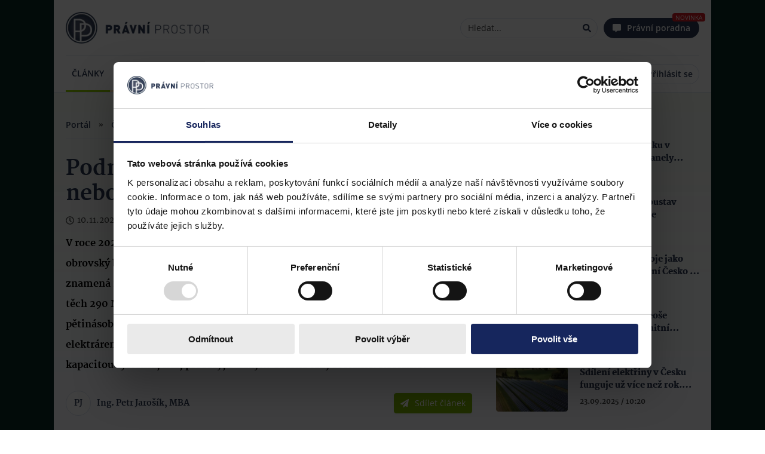

--- FILE ---
content_type: text/html; charset=utf-8
request_url: https://pravniprostor.cz/clanky/ostatni-pravo/podnikani-ve-fotovoltaice-dzungle-nebo-raj
body_size: 42717
content:
<!DOCTYPE html><html lang="cs" prefix="og: https://ogp.me/ns#"><head><meta charSet="utf-8"/><meta name="viewport" content="width=device-width"/><meta name="twitter:site" content="@site"/><meta name="twitter:creator" content="@handle"/><meta property="fb:app_id" content="558493528192487"/><meta property="og:url" content="https://www.pravniprostor.cz/clanky/ostatni-pravo/podnikani-ve-fotovoltaice-dzungle-nebo-raj"/><meta property="og:image:alt" content="Právní prostor - logo"/><meta property="og:image:width" content="310"/><meta property="og:image:height" content="310"/><meta property="og:locale" content="cs_CZ"/><meta property="og:site_name" content="Právní prostor"/><meta name="theme-color" content="#fafbff"/><meta name="msapplication-TileColor" content="#fafbff"/><meta name="msapplication-config" content="/browserconfig.xml"/><link rel="shortcut icon" href="/icons/favicon.ico"/><link rel="icon" sizes="32x32" href="/icons/favicon-32x32.png"/><link rel="icon" sizes="16x16" href="/icons/favicon-16x16.png"/><link rel="apple-touch-icon" sizes="180x180" href="/icons/apple-touch-icon.png"/><link rel="mask-icon" href="/icons/safari-pinned-tab.svg"/><link rel="manifest" href="/manifest.webmanifest"/><title>Podnikání ve fotovoltaice: Džungle nebo ráj? | Právní prostor</title><meta name="robots" content="index,follow"/><meta name="googlebot" content="index,follow"/><meta name="description" content="V roce 2022 se vyrojila ohromná smršť článků o tom, jaký je ve fotovoltaice v ČR obrovský boom. Ten objem instalací v České republice činil 290 MWp. To „p“ znamená megawatt „peak“, kterým se označuje instalovaný nominální výkon. A těch 290 MWp znamenalo meziroční nárůst instalovaného výkonu téměř pětinásobně. Bylo připojeno asi 33 000 elektráren, zažádáno bylo o 107 000 elektráren. A některé subjekty to zaskočilo, ten obrovský růst, problémy s kapacitou systému, lidí, procesy, sklady… Úžasně tedy rosteme. Rosteme?"/><meta name="twitter:card" content="summary"/><meta property="og:title" content="Podnikání ve fotovoltaice: Džungle nebo ráj?"/><meta property="og:description" content="V roce 2022 se vyrojila ohromná smršť článků o tom, jaký je ve fotovoltaice v ČR obrovský boom. Ten objem instalací v České republice činil 290 MWp. To „p“ znamená megawatt „peak“, kterým se označuje instalovaný nominální výkon. A těch 290 MWp znamenalo meziroční nárůst instalovaného výkonu téměř pětinásobně. Bylo připojeno asi 33 000 elektráren, zažádáno bylo o 107 000 elektráren. A některé subjekty to zaskočilo, ten obrovský růst, problémy s kapacitou systému, lidí, procesy, sklady… Úžasně tedy rosteme. Rosteme?"/><meta property="og:type" content="article"/><meta property="article:published_time" content="2023-11-10T07:18:00.000Z"/><meta property="article:author" content="https://www.pravniprostor.cz/autor/ing-petr-jarosik-mba"/><meta property="article:tag" content="konference"/><meta property="article:tag" content="stavební zákon"/><meta property="article:tag" content="energie"/><meta property="og:image" content="https://www.pravniprostor.cz/storage/app/media/posts/edited-images/jarosik-kpp-2023-kongres-pravni-prostor.jpg"/><script type="application/ld+json">{
    "@context": "https://schema.org",
    "@type": "Article",
    "mainEntityOfPage": {
      "@type": "WebPage",
      "@id": "https://www.pravniprostor.cz/clanky/ostatni-pravo/podnikani-ve-fotovoltaice-dzungle-nebo-raj"
    },
    "headline": "Podnikání ve fotovoltaice: Džungle nebo ráj?",
    "image": [
      "https://www.pravniprostor.cz/storage/app/media/posts/edited-images/jarosik-kpp-2023-kongres-pravni-prostor.jpg"
     ],
    "datePublished": "2023-11-10T07:18:00.000Z",
    "dateModified": "2023-11-10T07:18:00.000Z",
    "author": [{"@type": "Person","name": "Ing. Petr Jarošík, MBA"}],
    "publisher": {
      "@type": "Organization",
      "name": "Právní prostor",
      "logo": {
        "@type": "ImageObject",
        "url": "https://www.pravniprostor.cz/images/pp-icon.webp"
      }
    },
    "description": "V roce 2022 se vyrojila ohromná smršť článků o tom, jaký je ve fotovoltaice v ČR obrovský boom. Ten objem instalací v České republice činil 290 MWp. To „p“ znamená megawatt „peak“, kterým se označuje instalovaný nominální výkon. A těch 290 MWp znamenalo meziroční nárůst instalovaného výkonu téměř pětinásobně. Bylo připojeno asi 33 000 elektráren, zažádáno bylo o 107 000 elektráren. A některé subjekty to zaskočilo, ten obrovský růst, problémy s kapacitou systému, lidí, procesy, sklady… Úžasně tedy rosteme. Rosteme?"
  }</script><meta name="next-head-count" content="35"/><script type="text/javascript">if((navigator.appName == 'Microsoft Internet Explorer' 
                            || !!(navigator.userAgent.match(/Trident/) 
                            || navigator.userAgent.match(/rv:11/)))
                            )
                             window.location.href = "/nepodporovany-prohlizec.html";</script><link rel="preload" href="/fonts/open-sans/OpenSans-Light.woff2" as="font" type="font/woff2" crossorigin="anonymous"/><link rel="preload" href="/fonts/open-sans/OpenSans-LightItalic.woff2" as="font" type="font/woff2" crossorigin="anonymous"/><link rel="preload" href="/fonts/open-sans/OpenSans-Regular.woff2" as="font" type="font/woff2" crossorigin="anonymous"/><link rel="preload" href="/fonts/open-sans/OpenSans-Italic.woff2" as="font" type="font/woff2" crossorigin="anonymous"/><link rel="preload" href="/fonts/open-sans/OpenSans-SemiBold.woff2" as="font" type="font/woff2" crossorigin="anonymous"/><link rel="preload" href="/fonts/open-sans/OpenSans-SemiBoldItalic.woff2" as="font" type="font/woff2" crossorigin="anonymous"/><link rel="preload" href="/fonts/open-sans/OpenSans-Bold.woff2" as="font" type="font/woff2" crossorigin="anonymous"/><link rel="preload" href="/fonts/open-sans/OpenSans-BoldItalic.woff2" as="font" type="font/woff2" crossorigin="anonymous"/><link rel="preload" href="/fonts/open-sans/OpenSans-ExtraBold.woff2" as="font" type="font/woff2" crossorigin="anonymous"/><link rel="preload" href="/fonts/open-sans/OpenSans-ExtraBoldItalic.woff2" as="font" type="font/woff2" crossorigin="anonymous"/><link rel="preload" href="/fonts/martel/Martel-ExtraLight.woff2" as="font" type="font/woff2" crossorigin="anonymous"/><link rel="preload" href="/fonts/martel/Martel-Regular.woff2" as="font" type="font/woff2" crossorigin="anonymous"/><link rel="preload" href="/fonts/martel/Martel-Bold.woff2" as="font" type="font/woff2" crossorigin="anonymous"/><link rel="preload" href="/fonts/martel/Martel-ExtraBold.woff2" as="font" type="font/woff2" crossorigin="anonymous"/><link rel="preload" href="/fonts/martel/Martel-Black.woff2" as="font" type="font/woff2" crossorigin="anonymous"/><script type="text/javascript">
        (function(w,d,s,l,i){w[l]=w[l]||[];w[l].push({'gtm.start':
        new Date().getTime(),event:'gtm.js'});var f=d.getElementsByTagName(s)[0],
        j=d.createElement(s),dl=l!='dataLayer'?'&l='+l:'';j.async=true;j.src=
        'https://www.googletagmanager.com/gtm.js?id='+i+dl;f.parentNode.insertBefore(j,f);
        })(window,document,'script','dataLayer','GTM-T3LLP9G');
      </script><link rel="amphtml" href="/clanky/ostatni-pravo/podnikani-ve-fotovoltaice-dzungle-nebo-raj?amp=1"/><noscript data-n-css=""></noscript><script defer="" nomodule="" src="/_next/static/chunks/polyfills-c67a75d1b6f99dc8.js"></script><script src="/_next/static/chunks/webpack-b4d90c49bd16fa2e.js" defer=""></script><script src="/_next/static/chunks/framework-73b8966a3c579ab0.js" defer=""></script><script src="/_next/static/chunks/main-f978b1acbe5a1934.js" defer=""></script><script src="/_next/static/chunks/pages/_app-2bf36f5937b25260.js" defer=""></script><script src="/_next/static/chunks/955-f62ddddec40ee125.js" defer=""></script><script src="/_next/static/chunks/552-c1090cd2c0cda70c.js" defer=""></script><script src="/_next/static/chunks/pages/%5B...path%5D-d0bd4bae9002cff2.js" defer=""></script><script src="/_next/static/rj4hbKFfyf0NGXBVJGCbx/_buildManifest.js" defer=""></script><script src="/_next/static/rj4hbKFfyf0NGXBVJGCbx/_ssgManifest.js" defer=""></script><style data-styled="" data-styled-version="5.3.10">.iwLsB{display:inline-block;cursor:pointer;line-height:0;width:14px;height:14px;color:#000;font-style:normal;text-align:center;text-transform:none;}/*!sc*/
.iwLsB svg,.iwLsB img{vertical-align:top;width:100%;height:100%;font-size:inherit;}/*!sc*/
.gbwbzP{display:inline-block;cursor:inherit;line-height:0;width:14px;height:14px;color:#000;font-style:normal;text-align:center;text-transform:none;}/*!sc*/
.gbwbzP svg,.gbwbzP img{vertical-align:top;width:100%;height:100%;font-size:inherit;}/*!sc*/
data-styled.g2[id="sc-bgqQcB"]{content:"iwLsB,gbwbzP,"}/*!sc*/
.irLnGK{color:#000;font-size:14px;font-family:'Open Sans','sans-serif-fallback',sans-serif;line-height:1.5;margin:5px 0;}/*!sc*/
.irLnGK button,.irLnGK input[type="text"],.irLnGK input[type="number"],.irLnGK input[type="email"]{margin:0 5px;}/*!sc*/
.irLnGK i{color:#2b3953;}/*!sc*/
.irLnGK::selection,.irLnGK::-moz-selection{background:#A3D2F7;}/*!sc*/
data-styled.g3[id="Textstyle__StyledText-sc-8uf6d6-0"]{content:"irLnGK,"}/*!sc*/
.eIRzgd{position:relative;display:inline-block;text-align:center;vertical-align:middle;height:34px;padding:0 10px;line-height:1;cursor:pointer;white-space:nowrap;-webkit-user-select:none;-moz-user-select:none;-ms-user-select:none;user-select:none;touch-action:manipulation;-webkit-transition:background-color 0.1s ease;transition:background-color 0.1s ease;box-shadow:0 0px 4px rgba(0,0,0,0.05);background-image:none;outline:0;border:1px solid #DBE2F0;border-radius:4px;color:#000;font-size:14px;font-family:'Open Sans','sans-serif-fallback',sans-serif;font-weight:400;background-color:#f2f2f2;color:#000;border:1px solid #DBE2F0;}/*!sc*/
.eIRzgd > span{display:inline-block;vertical-align:top;height:14px;line-height:1;pointer-events:none;-webkit-transition:margin-left 0.3s cubic-bezier(0.645,0.045,0.355,1);transition:margin-left 0.3s cubic-bezier(0.645,0.045,0.355,1);}/*!sc*/
.eIRzgd i{height:14px;margin:0;vertical-align:top;line-height:1;width:14px;}/*!sc*/
.eIRzgd i + span,.eIRzgd span + i{margin-left:5px;}/*!sc*/
.eIRzgd i{text-rendering:optimizeLegibility;-webkit-font-smoothing:antialiased;-moz-osx-font-smoothing:grayscale;}/*!sc*/
.eIRzgd span{margin:0;}/*!sc*/
.eIRzgd > .sc-bgqQcB,.eIRzgd .Textstyle__StyledText-sc-8uf6d6-0{color:#000;}/*!sc*/
.eIRzgd:hover{background-color:#FFF;}/*!sc*/
.jEaWUS{position:relative;display:inline-block;text-align:center;vertical-align:middle;height:34px;padding:0 10px;line-height:1;cursor:pointer;white-space:nowrap;-webkit-user-select:none;-moz-user-select:none;-ms-user-select:none;user-select:none;touch-action:manipulation;-webkit-transition:background-color 0.1s ease;transition:background-color 0.1s ease;box-shadow:0 0px 4px rgba(0,0,0,0.05);background-image:none;outline:0;border:1px solid #DBE2F0;border-radius:4px;color:#000;font-size:14px;font-family:'Open Sans','sans-serif-fallback',sans-serif;font-weight:400;background-color:#7CB305;color:#FFF;border:1px solid #7CB305;}/*!sc*/
.jEaWUS > span{display:inline-block;vertical-align:top;height:14px;line-height:1;pointer-events:none;-webkit-transition:margin-left 0.3s cubic-bezier(0.645,0.045,0.355,1);transition:margin-left 0.3s cubic-bezier(0.645,0.045,0.355,1);}/*!sc*/
.jEaWUS i{height:14px;margin:0;vertical-align:top;line-height:1;width:14px;}/*!sc*/
.jEaWUS i + span,.jEaWUS span + i{margin-left:5px;}/*!sc*/
.jEaWUS i{text-rendering:optimizeLegibility;-webkit-font-smoothing:antialiased;-moz-osx-font-smoothing:grayscale;}/*!sc*/
.jEaWUS span{margin:0;}/*!sc*/
.jEaWUS > .sc-bgqQcB,.jEaWUS .Textstyle__StyledText-sc-8uf6d6-0{color:#FFF;}/*!sc*/
.jEaWUS:hover{background-color:#96C237;}/*!sc*/
data-styled.g26[id="sc-gxYJeL"]{content:"eIRzgd,jEaWUS,"}/*!sc*/
.WRIZB{background:none;border:none;box-shadow:none;}/*!sc*/
.WRIZB:after{display:none;}/*!sc*/
.WRIZB:hover{background:none;}/*!sc*/
data-styled.g27[id="PureButtonstyle__StyledPureButton-sc-w73sl1-0"]{content:"WRIZB,"}/*!sc*/
.jaKxDj{font-size:0;}/*!sc*/
data-styled.g30[id="sc-ispOId"]{content:"jaKxDj,"}/*!sc*/
.iXZLmc{box-sizing:border-box;display:inline-block;margin:0;min-width:0;height:100%;white-space:nowrap;text-overflow:ellipsis;-webkit-user-select:text;-moz-user-select:text;-ms-user-select:text;user-select:text;-webkit-appearance:none;touch-action:manipulation;outline:0;color:#000;font-family:'Open Sans','sans-serif-fallback',sans-serif;font-weight:400;border:none;background-color:transparent;width:100%;font-size:14px;}/*!sc*/
.iXZLmc::-webkit-input-placeholder{color:#444444;}/*!sc*/
.iXZLmc::-moz-placeholder{color:#444444;}/*!sc*/
.iXZLmc:-ms-input-placeholder{color:#444444;}/*!sc*/
.iXZLmc::placeholder{color:#444444;}/*!sc*/
.iXZLmc::-moz-placeholder{opacity:1;}/*!sc*/
.iXZLmc::-ms-clear{display:none;}/*!sc*/
.sc-kPTPQs + .sc-kcuKUB{margin-left:5px;}/*!sc*/
.iXZLmc + .sc-ispOId{margin-left:5px;}/*!sc*/
data-styled.g31[id="sc-kcuKUB"]{content:"iXZLmc,"}/*!sc*/
.jGrNpY{box-sizing:border-box;display:-webkit-inline-box;display:-webkit-inline-flex;display:-ms-inline-flexbox;display:inline-flex;-webkit-align-items:center;-webkit-box-align:center;-ms-flex-align:center;align-items:center;padding:5px 10px;border-radius:4px;border:1px solid #DBE2F0;background-color:#FFF;-webkit-transition:0.3s border-color;transition:0.3s border-color;width:200px;height:34px;width:100%;border-radius:20px;}/*!sc*/
.jGrNpY:hover{border-color:#2b3953;}/*!sc*/
.jGrNpY:focus-within{border-color:#2b3953;}/*!sc*/
data-styled.g32[id="sc-dcrmVg"]{content:"jGrNpY,"}/*!sc*/
.gVXvDQ{opacity:0;visibility:hidden;z-index:1000;position:fixed;padding:5px 10px;font-size:14px;font-family:'Open Sans','sans-serif-fallback',sans-serif;line-height:1.5;color:#FFF;border-radius:4px;pointer-events:none;-webkit-backdrop-filter:blur(2px);backdrop-filter:blur(2px);background-color:rgba(0,0,0,0.65);}/*!sc*/
data-styled.g45[id="sc-dPwPAC"]{content:"gVXvDQ,"}/*!sc*/
.bqApRU{height:100%;width:100%;position:relative;margin:5px 0px;border-radius:4px;-webkit-animation:bcJOpa 1.6s ease infinite;animation:bcJOpa 1.6s ease infinite;background:linear-gradient( 90deg,#F2F2F2 25%,#DBE2F0 37%,#F2F2F2 63% );background-color:#f2f2f2;background-size:400% 100%;}/*!sc*/
.dlLHei{height:100%;width:100%;position:relative;margin:5px 0px;border-radius:4px;-webkit-animation:bcJOpa 1.6s ease infinite;animation:bcJOpa 1.6s ease infinite;height:26px;background:linear-gradient( 90deg,#F2F2F2 25%,#DBE2F0 37%,#F2F2F2 63% );background-color:#f2f2f2;background-size:400% 100%;}/*!sc*/
data-styled.g46[id="Skeletonstyle__StyledSkeleton-sc-fnqddq-0"]{content:"bqApRU,dlLHei,"}/*!sc*/
@font-face{font-family:"Martel";src:url("/fonts/martel/Martel-ExtraLight.woff2") format("woff2"),url("/fonts/martel/Martel-ExtraLight.ttf") format("truetype");font-weight:200;font-display:swap;}/*!sc*/
@font-face{font-family:"Martel";src:url("/fonts/martel/Martel-Light.woff2") format("woff2"),url("/fonts/martel/Martel-Light.ttf") format("truetype");font-weight:300;font-display:swap;}/*!sc*/
@font-face{font-family:"Martel";src:url("/fonts/martel/Martel-Regular.woff2") format("woff2"),url("/fonts/martel/Martel-Regular.ttf") format("truetype");font-weight:400;font-display:swap;}/*!sc*/
@font-face{font-family:"Martel";src:url("/fonts/martel/Martel-SemiBold.woff2") format("woff2"),url("/fonts/martel/Martel-SemiBold.ttf") format("truetype");font-weight:600;font-display:swap;}/*!sc*/
@font-face{font-family:"Martel";src:url("/fonts/martel/Martel-Bold.woff2") format("woff2"),url("/fonts/martel/Martel-Bold.ttf") format("truetype");font-weight:700;font-display:swap;}/*!sc*/
@font-face{font-family:"Martel";src:url("/fonts/martel/Martel-ExtraBold.woff2") format("woff2"),url("/fonts/martel/Martel-ExtraBold.ttf") format("truetype");font-weight:800;font-display:swap;}/*!sc*/
@font-face{font-family:"Martel";src:url("/fonts/martel/Martel-Black.woff2") format("woff2"),url("/fonts/martel/Martel-Black.ttf") format("truetype");font-weight:900;font-display:swap;}/*!sc*/
@font-face{font-family:"Open Sans";font-style:normal;src:url("/fonts/open-sans/OpenSans-Light.woff2") format("woff2"),url("/fonts/open-sans/OpenSans-Light.ttf") format("truetype");font-weight:300;font-display:swap;}/*!sc*/
@font-face{font-family:"Open Sans";font-style:italic;src:url("/fonts/open-sans/OpenSans-LightItalic.woff2") format("woff2"),url("/fonts/open-sans/OpenSans-LightItalic.ttf") format("truetype");font-weight:300;font-display:swap;}/*!sc*/
@font-face{font-family:"Open Sans";font-style:normal;src:url("/fonts/open-sans/OpenSans-Regular.woff2") format("woff2"),url("/fonts/open-sans/OpenSans-Regular.ttf") format("truetype");font-weight:400;font-display:swap;}/*!sc*/
@font-face{font-family:"Open Sans";font-style:italic;src:url("/fonts/open-sans/OpenSans-Italic.woff2") format("woff2"),url("/fonts/open-sans/OpenSans-Italic.ttf") format("truetype");font-weight:400;font-display:swap;}/*!sc*/
@font-face{font-family:"Open Sans";font-style:normal;src:url("/fonts/open-sans/OpenSans-SemiBold.woff2") format("woff2"),url("/fonts/open-sans/OpenSans-SemiBold.ttf") format("truetype");font-weight:600;font-display:swap;}/*!sc*/
@font-face{font-family:"Open Sans";font-style:italic;src:url("/fonts/open-sans/OpenSans-SemiBoldItalic.woff2") format("woff2"),url("/fonts/open-sans/OpenSans-SemiBoldItalic.ttf") format("truetype");font-weight:600;font-display:swap;}/*!sc*/
@font-face{font-family:"Open Sans";font-style:normal;src:url("/fonts/open-sans/OpenSans-Bold.woff2") format("woff2"),url("/fonts/open-sans/OpenSans-Bold.ttf") format("truetype");font-weight:700;font-display:swap;}/*!sc*/
@font-face{font-family:"Open Sans";font-style:italic;src:url("/fonts/open-sans/OpenSans-BoldItalic.woff2") format("woff2"),url("/fonts/open-sans/OpenSans-BoldItalic.ttf") format("truetype");font-weight:700;font-display:swap;}/*!sc*/
@font-face{font-family:"Open Sans";font-style:normal;src:url("/fonts/open-sans/OpenSans-ExtraBold.woff2") format("woff2"),url("/fonts/open-sans/OpenSans-ExtraBold.ttf") format("truetype");font-weight:800;font-display:swap;}/*!sc*/
@font-face{font-family:"Open Sans";font-style:italic;src:url("/fonts/open-sans/OpenSans-ExtraBoldItalic.woff2") format("woff2"),url("/fonts/open-sans/OpenSans-ExtraBoldItalic.ttf") format("truetype");font-weight:800;font-display:swap;}/*!sc*/
@font-face{font-family:"sans-serif-fallback";src:local(sans-serif);advance-override:10;ascent-override:218.9%;-webkit-descent-override:-60%;descent-override:-60%;line-gap-override:normal;}/*!sc*/
body,body > div,html{width:100%;margin:0;font-family:'Open Sans',"sans-serif-fallback",sans-serif;font-size:16px;}/*!sc*/
data-styled.g108[id="sc-global-iNMyLV1"]{content:"sc-global-iNMyLV1,"}/*!sc*/
.kHkHWZ{max-width:inherit;max-height:inherit;height:inherit;width:inherit;overflow:hidden;position:relative;}/*!sc*/
.kHkHWZ > amp-img{display:block;max-height:inherit;max-width:inherit;height:inherit;width:inherit;object-fit:cover;border-radius:inherit;}/*!sc*/
data-styled.g109[id="Imagestyle__Wrapper-sc-1a76ksq-0"]{content:"kHkHWZ,"}/*!sc*/
.bUPTIP{display:block;max-height:inherit;max-width:inherit;height:inherit;width:inherit;object-fit:cover;border-radius:inherit;}/*!sc*/
data-styled.g110[id="Imagestyle__Image-sc-1a76ksq-1"]{content:"bUPTIP,"}/*!sc*/
.iitaNc.iitaNc{margin:0;max-height:inherit;height:100%;position:absolute;top:0px;left:0px;}/*!sc*/
data-styled.g111[id="Imagestyle__StyledImageSkeleton-sc-1a76ksq-2"]{content:"iitaNc,"}/*!sc*/
.jCGuLV{-webkit-text-decoration:none;text-decoration:none;}/*!sc*/
data-styled.g112[id="Linkstyle__LinkTag-sc-1u7nbop-0"]{content:"jCGuLV,"}/*!sc*/
.bRkSOJ.bRkSOJ{display:-webkit-inline-box;display:-webkit-inline-flex;display:-ms-inline-flexbox;display:inline-flex;color:#444444;margin:0px 10px;height:8px;}/*!sc*/
data-styled.g114[id="Breadcrumbsstyle__StyledIcon-sc-1n2qbwk-1"]{content:"bRkSOJ,"}/*!sc*/
.VPVbp.VPVbp{cursor:pointer;-webkit-text-decoration:none;text-decoration:none;color:#2b3953;font-weight:600;font-size:14px;line-height:17px;margin:0;display:block;white-space:nowrap;}/*!sc*/
.VPVbp.VPVbp:hover{-webkit-text-decoration:underline;text-decoration:underline;}/*!sc*/
data-styled.g115[id="Breadcrumbsstyle__StyledLink-sc-1n2qbwk-2"]{content:"VPVbp,"}/*!sc*/
.iokpoY{display:-webkit-box;display:-webkit-flex;display:-ms-flexbox;display:flex;width:100%;-webkit-align-items:center;-webkit-box-align:center;-ms-flex-align:center;align-items:center;}/*!sc*/
.iokpoY .Breadcrumbsstyle__StyledLink-sc-1n2qbwk-2:last-child{overflow:hidden;text-overflow:ellipsis;color:#444444;cursor:auto;pointer-events:none;}/*!sc*/
data-styled.g116[id="Breadcrumbsstyle__BreadCrumbsWrapper-sc-1n2qbwk-3"]{content:"iokpoY,"}/*!sc*/
.iCiTvG{font-weight:bold;font-size:14px;color:#2b3953;background:#FFF;border:1px solid #DBE2F0;display:-webkit-box;display:-webkit-flex;display:-ms-flexbox;display:flex;-webkit-box-pack:center;-webkit-justify-content:center;-ms-flex-pack:center;justify-content:center;-webkit-align-items:center;-webkit-box-align:center;-ms-flex-align:center;align-items:center;height:40px;width:40px;border-radius:50%;-webkit-flex:0 0 auto;-ms-flex:0 0 auto;flex:0 0 auto;}/*!sc*/
data-styled.g120[id="AuthorDetailstyle__AuthorImagePlaceholder-sc-yrhrj0-1"]{content:"iCiTvG,"}/*!sc*/
.iNIfPZ{font-weight:800;font-size:14px;-webkit-text-decoration:none;text-decoration:none;color:#2b3953;display:inline-block;max-width:100%;white-space:nowrap;overflow:hidden;text-overflow:ellipsis;}/*!sc*/
.iNIfPZ:hover{-webkit-text-decoration:underline;text-decoration:underline;}/*!sc*/
data-styled.g121[id="AuthorDetailstyle__AuthorNameLink-sc-yrhrj0-2"]{content:"iNIfPZ,"}/*!sc*/
.gXIXmc{display:-webkit-box;display:-webkit-flex;display:-ms-flexbox;display:flex;}/*!sc*/
data-styled.g122[id="AuthorDetailstyle__PersonalDetails-sc-yrhrj0-3"]{content:"gXIXmc,"}/*!sc*/
.icYUdO{display:block;font-size:14px;font-weight:700;color:#444444;white-space:nowrap;overflow:hidden;text-overflow:ellipsis;}/*!sc*/
data-styled.g123[id="AuthorDetailstyle__AuthorCompanyDetailsText-sc-yrhrj0-4"]{content:"icYUdO,"}/*!sc*/
.bYcZNI.bYcZNI.bYcZNI [data-title]::after{width:100%;white-space:normal;}/*!sc*/
@media (min-width:481px) and (max-width:901px) ,(max-width:481px){.bYcZNI.bYcZNI [data-title]::before,.bYcZNI.bYcZNI [data-title]::after{display:none;}}/*!sc*/
data-styled.g126[id="AuthorDetailstyle__AuthorDetails-sc-yrhrj0-7"]{content:"bYcZNI,"}/*!sc*/
.bjVLED{display:-webkit-box;display:-webkit-flex;display:-ms-flexbox;display:flex;-webkit-align-items:center;-webkit-box-align:center;-ms-flex-align:center;align-items:center;width:100%;}/*!sc*/
.bjVLED .AuthorDetailstyle__AuthorDetails-sc-yrhrj0-7,.bjVLED .AuthorDetailstyle__AuthorDetailsLoading-sc-yrhrj0-6{width:0px;-webkit-flex:1 1 auto;-ms-flex:1 1 auto;flex:1 1 auto;margin:0px 10px;}/*!sc*/
data-styled.g127[id="AuthorDetailstyle__AuthorWrapper-sc-yrhrj0-8"]{content:"bjVLED,"}/*!sc*/
.biSGNO{font-size:18px;font-weight:bold;line-height:18px;color:#2b3953;margin:0px;}/*!sc*/
data-styled.g136[id="NewsletterSubscriptionstyle__NewsletterSubscriptionTitle-sc-1hpdo5g-0"]{content:"biSGNO,"}/*!sc*/
.fcdLie{font-family:'Martel','serif';font-size:12px;font-weight:600;line-height:18px;color:#444444;}/*!sc*/
data-styled.g137[id="NewsletterSubscriptionstyle__NewsletterSubscriptionDescription-sc-1hpdo5g-1"]{content:"fcdLie,"}/*!sc*/
.gORZVo{width:100%;}/*!sc*/
.gORZVo .NewsletterSubscriptionstyle__StyledNewsletterInput-sc-1hpdo5g-2{margin-top:10px;}/*!sc*/
data-styled.g139[id="NewsletterSubscriptionstyle__NewsletterTextInputWrapper-sc-1hpdo5g-3"]{content:"gORZVo,"}/*!sc*/
.kYUQjb.kYUQjb{height:100px;width:100px;}/*!sc*/
data-styled.g140[id="NewsletterSubscriptionstyle__StyledImage-sc-1hpdo5g-4"]{content:"kYUQjb,"}/*!sc*/
.boWzfG{display:-webkit-box;display:-webkit-flex;display:-ms-flexbox;display:flex;-webkit-box-pack:justify;-webkit-justify-content:space-between;-ms-flex-pack:justify;justify-content:space-between;-webkit-align-items:center;-webkit-box-align:center;-ms-flex-align:center;align-items:center;background:#FFF;border:1px solid #DBE2F0;border-radius:4px;padding:15px;}/*!sc*/
.boWzfG .NewsletterSubscriptionstyle__NewsletterTextInputWrapper-sc-1hpdo5g-3{margin-right:10px;}/*!sc*/
.boWzfG .NewsletterSubscriptionstyle__StyledImage-sc-1hpdo5g-4{-webkit-flex:0 0 auto;-ms-flex:0 0 auto;flex:0 0 auto;}/*!sc*/
data-styled.g141[id="NewsletterSubscriptionstyle__NewsletterSubscriptionWrapper-sc-1hpdo5g-5"]{content:"boWzfG,"}/*!sc*/
.fFgrzd{display:inline-block;margin:5px 5px 0 0;padding:2px 10px;font-weight:500;text-transform:uppercase;background:#fff;border-radius:15px;border:1px solid #DBE2F0;color:#2b3953;-webkit-text-decoration:none;text-decoration:none;}/*!sc*/
.fFgrzd:hover{-webkit-text-decoration:none;text-decoration:none;opacity:0.8;}/*!sc*/
data-styled.g142[id="LinkTagstyle__StyledLink-sc-33814h-0"]{content:"fFgrzd,"}/*!sc*/
.ibZNqC.ibZNqC{font-size:14px;line-height:1;}/*!sc*/
data-styled.g143[id="LinkTagstyle__StyledText-sc-33814h-1"]{content:"ibZNqC,"}/*!sc*/
.etVMUv{color:#2b3953;-webkit-text-decoration:none;text-decoration:none;}/*!sc*/
.etVMUv:hover{-webkit-text-decoration:underline;text-decoration:underline;}/*!sc*/
data-styled.g145[id="ArticleSamplestyle__ArticleLink-sc-2e89y2-0"]{content:"etVMUv,"}/*!sc*/
.kviIOL{font-size:0px;color:transparent;}/*!sc*/
data-styled.g146[id="ArticleSamplestyle__ArticleImageLink-sc-2e89y2-1"]{content:"kviIOL,"}/*!sc*/
.gbjAlL.gbjAlL{width:120px;height:75px;border-radius:4px;}/*!sc*/
@media (min-width:481px) and (max-width:901px){}/*!sc*/
@media (min-width:901px) and (max-width:1201px) ,(min-width:1201px) and (max-width:1801px) ,(min-width:1801px){}/*!sc*/
.cxhePj.cxhePj{width:120px;height:75px;border-radius:4px;}/*!sc*/
@media (min-width:481px) and (max-width:901px){}/*!sc*/
@media (min-width:901px) and (max-width:1201px) ,(min-width:1201px) and (max-width:1801px) ,(min-width:1801px){.cxhePj.cxhePj{width:230px;height:130px;}}/*!sc*/
data-styled.g148[id="ArticleSamplestyle__StyledImage-sc-2e89y2-3"]{content:"gbjAlL,cxhePj,"}/*!sc*/
.lda-dzn.lda-dzn{margin:0px;height:19px;margin-bottom:10px;}/*!sc*/
@media (min-width:901px) and (max-width:1201px) ,(min-width:1201px) and (max-width:1801px) ,(min-width:1801px){.lda-dzn.lda-dzn{margin:0px;height:21px;}}/*!sc*/
.jmkgnc.jmkgnc{margin:0px;height:19px;margin-bottom:0px;}/*!sc*/
@media (min-width:901px) and (max-width:1201px) ,(min-width:1201px) and (max-width:1801px) ,(min-width:1801px){.jmkgnc.jmkgnc{margin:0px;height:27px;}}/*!sc*/
data-styled.g149[id="ArticleSamplestyle__ArticleTitleSkeleton-sc-2e89y2-4"]{content:"lda-dzn,jmkgnc,"}/*!sc*/
.iULhvD{max-height:54px;font-weight:900;font-size:14px;line-height:19px;color:#2b3953;overflow:hidden;display:-webkit-box;box-orient:vertical;text-overflow:ellipsis;-webkit-box-orient:vertical;margin:0px;line-clamp:3;-webkit-line-clamp:3;}/*!sc*/
@media (min-width:901px) and (max-width:1201px) ,(min-width:1201px) and (max-width:1801px) ,(min-width:1801px){.iULhvD{max-height:54px;font-size:18px;line-height:27px;line-clamp:2;-webkit-line-clamp:2;font-size:14px;font-weight:900;line-height:21px;max-height:42px;line-clamp:2;-webkit-line-clamp:2;}}/*!sc*/
.iULhvD > .highlight{position:relative;display:inline-block;z-index:1;}/*!sc*/
.iULhvD > .highlight::before{background:#ffeeb4;content:"";display:block;background:rgba(255,238,180);position:absolute;width:100%;height:60%;top:0px;bottom:0px;margin:auto;z-index:-1;}/*!sc*/
.eiNOAX{max-height:54px;font-weight:900;font-size:14px;line-height:19px;color:#2b3953;overflow:hidden;display:-webkit-box;box-orient:vertical;text-overflow:ellipsis;-webkit-box-orient:vertical;margin:0px;line-clamp:3;-webkit-line-clamp:3;}/*!sc*/
@media (min-width:901px) and (max-width:1201px) ,(min-width:1201px) and (max-width:1801px) ,(min-width:1801px){.eiNOAX{max-height:54px;font-size:18px;line-height:27px;line-clamp:2;-webkit-line-clamp:2;}}/*!sc*/
.eiNOAX > .highlight{position:relative;display:inline-block;z-index:1;}/*!sc*/
.eiNOAX > .highlight::before{background:#ffeeb4;content:"";display:block;background:rgba(255,238,180);position:absolute;width:100%;height:60%;top:0px;bottom:0px;margin:auto;z-index:-1;}/*!sc*/
data-styled.g150[id="ArticleSamplestyle__ArticleTitle-sc-2e89y2-5"]{content:"iULhvD,eiNOAX,"}/*!sc*/
.kWYvnD.kWYvnD{height:18px;}/*!sc*/
data-styled.g151[id="ArticleSamplestyle__ArticleSnippetSkeleton-sc-2e89y2-6"]{content:"kWYvnD,"}/*!sc*/
.dQkJUq{max-height:36px;font-size:14px;font-weight:600;line-height:19px;color:#444444;overflow:hidden;margin:0px;display:-webkit-box;-webkit-line-clamp:2;-webkit-box-orient:vertical;text-overflow:ellipsis;}/*!sc*/
@media (min-width:901px) and (max-width:1201px) ,(min-width:1201px) and (max-width:1801px) ,(min-width:1801px){.dQkJUq{display:-webkit-box;}}/*!sc*/
.dQkJUq > .highlight{position:relative;display:inline-block;z-index:1;}/*!sc*/
.dQkJUq > .highlight::before{background:#ffeeb4;content:"";display:block;background:rgba(255,238,180);position:absolute;width:100%;height:60%;top:0px;bottom:0px;margin:auto;z-index:-1;}/*!sc*/
data-styled.g152[id="ArticleSamplestyle__ArticleSnippet-sc-2e89y2-7"]{content:"dQkJUq,"}/*!sc*/
.dEgdQI{width:100%;}/*!sc*/
.dEgdQI > .ArticleSamplestyle__ArticleSnippet-sc-2e89y2-7{display:none;}/*!sc*/
@media (min-width:481px) and (max-width:901px) ,(min-width:901px) and (max-width:1201px) ,(min-width:1201px) and (max-width:1801px) ,(min-width:1801px){.dEgdQI > .ArticleSamplestyle__ArticleSnippet-sc-2e89y2-7{display:-webkit-box;}}/*!sc*/
.dEgdQI .ArticleSamplestyle__ArticleSnippet-sc-2e89y2-7{margin-top:5px;}/*!sc*/
.dEgdQI .ArticleSamplestyle__AdditionalInfoWrapper-sc-2e89y2-14{margin-top:10px;}/*!sc*/
data-styled.g160[id="ArticleSamplestyle__ArticleDetailsWrapper-sc-2e89y2-15"]{content:"dEgdQI,"}/*!sc*/
.AcPnJ{width:100%;display:-webkit-box;display:-webkit-flex;display:-ms-flexbox;display:flex;-webkit-flex-direction:row;-ms-flex-direction:row;flex-direction:row;}/*!sc*/
@media (min-width:901px) and (max-width:1201px) ,(min-width:1201px) and (max-width:1801px) ,(min-width:1801px){.AcPnJ{-webkit-flex-direction:row;-ms-flex-direction:row;flex-direction:row;}}/*!sc*/
.AcPnJ .ArticleSamplestyle__StyledImage-sc-2e89y2-3{-webkit-flex:0 0 auto;-ms-flex:0 0 auto;flex:0 0 auto;margin-right:20px;}/*!sc*/
data-styled.g161[id="ArticleSamplestyle__ArticleSampleContent-sc-2e89y2-16"]{content:"AcPnJ,"}/*!sc*/
.cWuLRA{display:-webkit-box;display:-webkit-flex;display:-ms-flexbox;display:flex;font-family:'Martel','serif';position:relative;}/*!sc*/
@media (min-width:901px) and (max-width:1201px) ,(min-width:481px) and (max-width:901px) ,(min-width:1201px) and (max-width:1801px) ,(min-width:1801px){}/*!sc*/
.cWuLRA > .ArticleSamplestyle__ArticleTitle-sc-2e89y2-5{margin-bottom:10px;}/*!sc*/
.cWuLRA > .ArticleSamplestyle__ArticleSnippet-sc-2e89y2-7{margin-top:10px;}/*!sc*/
data-styled.g162[id="ArticleSamplestyle__ArticleSampleWrapper-sc-2e89y2-17"]{content:"cWuLRA,"}/*!sc*/
.jwsbVg .ArticleListstyle__StyledBookmarkPaginator-sc-1qobcpd-0{margin-top:20px;margin-left:-20px;width:calc(100% + 40px);}/*!sc*/
.jwsbVg .ArticleListstyle__StyledArticleSample-sc-1qobcpd-1{padding:10px 0px;}/*!sc*/
data-styled.g174[id="ArticleListstyle__ArticlesContainer-sc-1qobcpd-2"]{content:"jwsbVg,"}/*!sc*/
.bWTHIo > *:last-child{margin-top:10px;}/*!sc*/
@media (min-width:901px) and (max-width:1201px) ,(min-width:1201px) and (max-width:1801px) ,(min-width:1801px){.bWTHIo .ArticleListstyle__StyledBookmarkPaginator-sc-1qobcpd-0{display:none;}}/*!sc*/
data-styled.g177[id="ArticleListstyle__ArticleListWrapper-sc-1qobcpd-5"]{content:"bWTHIo,"}/*!sc*/
.etBoKD{width:30px;height:30px;border-radius:4px;}/*!sc*/
.etBoKD:focus{outline:none;}/*!sc*/
.etBoKD:hover{opacity:0.8;}/*!sc*/
data-styled.g192[id="ShareButtonsstyle__FBIcon-sc-1386pkf-1"]{content:"etBoKD,"}/*!sc*/
.gobUNY{width:30px;height:30px;border-radius:4px;}/*!sc*/
.gobUNY:focus{outline:none;}/*!sc*/
.gobUNY:hover{opacity:0.8;}/*!sc*/
data-styled.g193[id="ShareButtonsstyle__FBShareButton-sc-1386pkf-2"]{content:"gobUNY,"}/*!sc*/
.eLZXkU{width:30px;height:30px;border-radius:4px;}/*!sc*/
.eLZXkU.eLZXkU{display:-webkit-box;display:-webkit-flex;display:-ms-flexbox;display:flex;-webkit-box-pack:center;-webkit-justify-content:center;-ms-flex-pack:center;justify-content:center;-webkit-align-items:center;-webkit-box-align:center;-ms-flex-align:center;align-items:center;}/*!sc*/
.eLZXkU.eLZXkU svg{color:white;}/*!sc*/
.eLZXkU:focus{outline:none;}/*!sc*/
.eLZXkU:hover{opacity:0.8;}/*!sc*/
data-styled.g195[id="ShareButtonsstyle__TWShareButton-sc-1386pkf-4"]{content:"eLZXkU,"}/*!sc*/
.hYUhbK{width:30px;height:30px;border-radius:4px;}/*!sc*/
.hYUhbK:focus{outline:none;}/*!sc*/
.hYUhbK:hover{opacity:0.8;}/*!sc*/
data-styled.g196[id="ShareButtonsstyle__LIIcon-sc-1386pkf-5"]{content:"hYUhbK,"}/*!sc*/
.wzkXN{width:30px;height:30px;border-radius:4px;}/*!sc*/
.wzkXN:focus{outline:none;}/*!sc*/
.wzkXN:hover{opacity:0.8;}/*!sc*/
data-styled.g197[id="ShareButtonsstyle__LIShareButton-sc-1386pkf-6"]{content:"wzkXN,"}/*!sc*/
.thhtV{font-size:0px;width:30px;height:30px;border-radius:4px;}/*!sc*/
.thhtV:focus{outline:none;}/*!sc*/
.thhtV:hover{opacity:0.8;}/*!sc*/
data-styled.g199[id="ShareButtonsstyle__RSSLink-sc-1386pkf-8"]{content:"thhtV,"}/*!sc*/
.bCLtYb{display:-webkit-box;display:-webkit-flex;display:-ms-flexbox;display:flex;-webkit-align-items:center;-webkit-box-align:center;-ms-flex-align:center;align-items:center;}/*!sc*/
.bCLtYb .ShareButtonsstyle__ShareTitle-sc-1386pkf-0{margin-right:12px;}/*!sc*/
.bCLtYb > *:not(:first-child){margin-left:10px;}/*!sc*/
data-styled.g200[id="ShareButtonsstyle__Wrapper-sc-1386pkf-9"]{content:"bCLtYb,"}/*!sc*/
.hDjuxa.hDjuxa{height:14px;width:14px;color:#2b3953;}/*!sc*/
data-styled.g201[id="SearchInputstyle__SearchIcon-sc-1ac6fu1-0"]{content:"hDjuxa,"}/*!sc*/
.iWhMlV.iWhMlV{height:40px;}/*!sc*/
@media (min-width:1801px) ,(min-width:901px) and (max-width:1201px) ,(min-width:1201px) and (max-width:1801px){.iWhMlV.iWhMlV{height:34px;}}/*!sc*/
data-styled.g202[id="SearchInputstyle__SearchInputElement-sc-1ac6fu1-1"]{content:"iWhMlV,"}/*!sc*/
.huWgwZ{width:100%;}/*!sc*/
data-styled.g203[id="SearchInputstyle__SearchWrapper-sc-1ac6fu1-2"]{content:"huWgwZ,"}/*!sc*/
.hswUam{font-size:16px;font-weight:bold;line-height:14px;color:#2b3953;margin:0px;}/*!sc*/
data-styled.g204[id="NewsletterSubscriptionstyle__NewsletterTitle-sc-12v43g0-0"]{content:"hswUam,"}/*!sc*/
.ehATxA{font-family:'Martel','serif';font-size:12px;font-weight:600;line-height:18px;color:#444444;margin:0px;}/*!sc*/
data-styled.g205[id="NewsletterSubscriptionstyle__NewsltetterDescription-sc-12v43g0-1"]{content:"ehATxA,"}/*!sc*/
.fFBoBW .NewsletterSubscriptionstyle__NewsltetterDescription-sc-12v43g0-1{margin-top:5px;}/*!sc*/
data-styled.g206[id="NewsletterSubscriptionstyle__TextWrapper-sc-12v43g0-2"]{content:"fFBoBW,"}/*!sc*/
.fercXY{display:-webkit-box;display:-webkit-flex;display:-ms-flexbox;display:flex;}/*!sc*/
.fercXY .NewsletterSubscriptionstyle__TextWrapper-sc-12v43g0-2{margin-right:15px;}/*!sc*/
data-styled.g207[id="NewsletterSubscriptionstyle__DescriptionWrapper-sc-12v43g0-3"]{content:"fercXY,"}/*!sc*/
.eLoVbp .NewsletterSubscriptionstyle__StyledNewsletterInput-sc-12v43g0-4{margin-top:20px;}/*!sc*/
data-styled.g209[id="NewsletterSubscriptionstyle__NewsletterSubscriptionWrapper-sc-12v43g0-5"]{content:"eLoVbp,"}/*!sc*/
.cWVbcs{font-size:16px;font-weight:bold;line-height:14px;color:#2b3953;margin:0px;}/*!sc*/
data-styled.g210[id="Footerstyle__SectionTitle-sc-17cxjb9-0"]{content:"cWVbcs,"}/*!sc*/
.QRObp{width:200px;}/*!sc*/
data-styled.g211[id="Footerstyle__BadgeIcon-sc-17cxjb9-1"]{content:"QRObp,"}/*!sc*/
.QCmbc{font-size:14px;font-weight:600;line-height:14px;color:#444444;-webkit-text-decoration:none;text-decoration:none;}/*!sc*/
.QCmbc:hover{-webkit-text-decoration:underline;text-decoration:underline;}/*!sc*/
.QCmbc{margin:7px 0px;}/*!sc*/
data-styled.g212[id="Footerstyle__SectionLink-sc-17cxjb9-2"]{content:"QCmbc,"}/*!sc*/
.dseABR{display:-webkit-box;display:-webkit-flex;display:-ms-flexbox;display:flex;-webkit-flex-direction:column;-ms-flex-direction:column;flex-direction:column;}/*!sc*/
.dseABR .Footerstyle__SectionTitle-sc-17cxjb9-0{margin-bottom:20px;}/*!sc*/
data-styled.g213[id="Footerstyle__FooterSection-sc-17cxjb9-3"]{content:"dseABR,"}/*!sc*/
.ikMKMU{font-size:0px;color:transparent;}/*!sc*/
data-styled.g214[id="Footerstyle__LogoLink-sc-17cxjb9-4"]{content:"ikMKMU,"}/*!sc*/
.fIAxSY{width:178px;height:40px;}/*!sc*/
.fIAxSY.fIAxSY > img{object-fit:contain;}/*!sc*/
data-styled.g215[id="Footerstyle__LogoImage-sc-17cxjb9-5"]{content:"fIAxSY,"}/*!sc*/
.cmgEyK{-webkit-box-pack:justify;-webkit-justify-content:space-between;-ms-flex-pack:justify;justify-content:space-between;}/*!sc*/
data-styled.g216[id="Footerstyle__StyledShareButtons-sc-17cxjb9-6"]{content:"cmgEyK,"}/*!sc*/
.cHrFMJ{max-width:190px;}/*!sc*/
.cHrFMJ .Footerstyle__StyledShareButtons-sc-17cxjb9-6{margin-top:15px;}/*!sc*/
data-styled.g217[id="Footerstyle__LogoSection-sc-17cxjb9-7"]{content:"cHrFMJ,"}/*!sc*/
.kQRDnh{width:270px;}/*!sc*/
data-styled.g220[id="Footerstyle__StyledNewsletterSubscription-sc-17cxjb9-10"]{content:"kQRDnh,"}/*!sc*/
.kgrjDU{width:100%;max-width:1100px;display:-webkit-box;display:-webkit-flex;display:-ms-flexbox;display:flex;-webkit-box-pack:justify;-webkit-justify-content:space-between;-ms-flex-pack:justify;justify-content:space-between;padding:30px 0px;-webkit-flex-direction:column;-ms-flex-direction:column;flex-direction:column;position:relative;}/*!sc*/
.kgrjDU .Footerstyle__FooterSection-sc-17cxjb9-3{-webkit-order:0;-ms-flex-order:0;order:0;margin:20px 0px;}/*!sc*/
.kgrjDU .Footerstyle__LogoSection-sc-17cxjb9-7{-webkit-order:-2;-ms-flex-order:-2;order:-2;}/*!sc*/
.kgrjDU .Footerstyle__StyledNewsletterSubscription-sc-17cxjb9-10{-webkit-order:-1;-ms-flex-order:-1;order:-1;margin:20px 0px;}/*!sc*/
@media (min-width:481px) and (max-width:901px){.kgrjDU .Footerstyle__FooterSection-sc-17cxjb9-3,.kgrjDU .Footerstyle__StyledNewsletterSubscription-sc-17cxjb9-10{width:50%;}}/*!sc*/
@media (min-width:481px) and (max-width:901px) ,(min-width:1801px) ,(min-width:901px) and (max-width:1201px) ,(min-width:1201px) and (max-width:1801px){.kgrjDU{-webkit-flex-direction:row;-ms-flex-direction:row;flex-direction:row;-webkit-flex-wrap:wrap;-ms-flex-wrap:wrap;flex-wrap:wrap;}}/*!sc*/
@media (min-width:1801px) ,(min-width:901px) and (max-width:1201px) ,(min-width:1201px) and (max-width:1801px){.kgrjDU .Footerstyle__FooterSection-sc-17cxjb9-3,.kgrjDU .Footerstyle__LogoSection-sc-17cxjb9-7,.kgrjDU .Footerstyle__StyledNewsletterSubscription-sc-17cxjb9-10{-webkit-order:0;-ms-flex-order:0;order:0;}}/*!sc*/
data-styled.g221[id="Footerstyle__FooterContent-sc-17cxjb9-11"]{content:"kgrjDU,"}/*!sc*/
.dFDfJ{font-size:14px;font-weight:600;line-height:19px;color:#2b3953;-webkit-text-decoration:none;text-decoration:none;}/*!sc*/
.dFDfJ:hover{-webkit-text-decoration:underline;text-decoration:underline;}/*!sc*/
data-styled.g222[id="Footerstyle__CopyRightLink-sc-17cxjb9-12"]{content:"dFDfJ,"}/*!sc*/
.eXtlHF{width:100%;max-width:1100px;min-height:58px;display:-webkit-box;display:-webkit-flex;display:-ms-flexbox;display:flex;-webkit-align-items:center;-webkit-box-align:center;-ms-flex-align:center;align-items:center;-webkit-box-pack:justify;-webkit-justify-content:space-between;-ms-flex-pack:justify;justify-content:space-between;}/*!sc*/
@media (min-width:481px) and (max-width:901px) ,(max-width:481px){.eXtlHF{padding-top:20px;-webkit-box-pack:center;-webkit-justify-content:center;-ms-flex-pack:center;justify-content:center;-webkit-flex-direction:column;-ms-flex-direction:column;flex-direction:column;}.eXtlHF .Footerstyle__BadgeIcon-sc-17cxjb9-1{margin-top:20px;margin-bottom:20px;}.eXtlHF .Footerstyle__CopyRightLink-sc-17cxjb9-12{text-align:center;}}/*!sc*/
data-styled.g223[id="Footerstyle__FooterCopyRight-sc-17cxjb9-13"]{content:"eXtlHF,"}/*!sc*/
.fjVpYs{width:100%;padding-top:10px;min-height:40px;border-top:1px solid #DBE2F0;font-size:12px;margin-bottom:10px;}/*!sc*/
data-styled.g225[id="Footerstyle__LeftSideNotice-sc-17cxjb9-15"]{content:"fjVpYs,"}/*!sc*/
.kazgAj{width:100%;background-color:#FFF;border-top:solid 1px #DBE2F0;box-sizing:border-box;display:-webkit-box;display:-webkit-flex;display:-ms-flexbox;display:flex;-webkit-box-pack:center;-webkit-justify-content:center;-ms-flex-pack:center;justify-content:center;-webkit-flex-direction:column;-ms-flex-direction:column;flex-direction:column;-webkit-align-items:center;-webkit-box-align:center;-ms-flex-align:center;align-items:center;padding:0px 20px;box-sizing:border-box;}/*!sc*/
.kazgAj .Footerstyle__FooterCopyRight-sc-17cxjb9-13{border-top:1px solid #DBE2F0;}/*!sc*/
.kazgAj .Footerstyle__FooterContent-sc-17cxjb9-11,.kazgAj .Footerstyle__FooterCopyRight-sc-17cxjb9-13{-webkit-flex:1 1 auto;-ms-flex:1 1 auto;flex:1 1 auto;}/*!sc*/
data-styled.g226[id="Footerstyle__StyledFooter-sc-17cxjb9-16"]{content:"kazgAj,"}/*!sc*/
.jmDbOj.jmDbOj{height:14px;width:14px;color:#2b3953;}/*!sc*/
data-styled.g230[id="AccountButtonstyle__StyledIcon-sc-1hwkos9-0"]{content:"jmDbOj,"}/*!sc*/
.fMZTtg.fMZTtg{width:100%;display:-webkit-box;display:-webkit-flex;display:-ms-flexbox;display:flex;-webkit-align-items:center;-webkit-box-align:center;-ms-flex-align:center;align-items:center;-webkit-box-pack:justify;-webkit-justify-content:space-between;-ms-flex-pack:justify;justify-content:space-between;box-sizing:border-box;-webkit-text-decoration:none;text-decoration:none;font-weight:600;line-height:1;font-size:14px;color:#2b3953;font-family:'Open Sans','sans-serif-fallback',sans-serif;}/*!sc*/
.fMZTtg .AccountButtonstyle__StyledIcon-sc-1hwkos9-0{margin-right:10px;}/*!sc*/
data-styled.g232[id="AccountButtonstyle__StyledLoginLink-sc-1hwkos9-2"]{content:"fMZTtg,"}/*!sc*/
.cUVpSR{display:-webkit-box;display:-webkit-flex;display:-ms-flexbox;display:flex;-webkit-align-items:center;-webkit-box-align:center;-ms-flex-align:center;align-items:center;border-radius:20px;height:40px;padding:0px 10px;background:#FFF;border:1px solid #DBE2F0;}/*!sc*/
.cUVpSR:hover{border-color:#2b3953;}/*!sc*/
@media (min-width:1801px) ,(min-width:901px) and (max-width:1201px) ,(min-width:1201px) and (max-width:1801px){.cUVpSR{height:34px;}}/*!sc*/
data-styled.g233[id="AccountButtonstyle__LoginLinkWrapper-sc-1hwkos9-3"]{content:"cUVpSR,"}/*!sc*/
.bDQhEY.bDQhEY{height:14px;width:14px;color:#fff;}/*!sc*/
data-styled.g234[id="PoradnaLinkstyle__PoradnaIcon-sc-1ddra58-0"]{content:"bDQhEY,"}/*!sc*/
.eXhSnm{font-size:14px;line-height:14px;font-weight:600;color:#fff;}/*!sc*/
data-styled.g235[id="PoradnaLinkstyle__LinkText-sc-1ddra58-1"]{content:"eXhSnm,"}/*!sc*/
.cwGEkh{background:#d41c25;color:#fff;font-size:10px;line-height:14px;font-weight:normal;border-radius:4px;padding:0 5px;position:absolute;top:-8px;right:-10px;margin-left:10px;text-transform:uppercase;display:inline-block;}/*!sc*/
data-styled.g236[id="PoradnaLinkstyle__Badge-sc-1ddra58-2"]{content:"cwGEkh,"}/*!sc*/
.evsPCp.evsPCp{display:-webkit-box;display:-webkit-flex;display:-ms-flexbox;display:flex;-webkit-box-pack:center;-webkit-justify-content:center;-ms-flex-pack:center;justify-content:center;-webkit-align-items:center;-webkit-box-align:center;-ms-flex-align:center;align-items:center;height:34px;min-width:34px;border-radius:34px;box-sizing:border-box;background:#2b3953;padding:0px 15px;-webkit-text-decoration:none;text-decoration:none;position:relative;}/*!sc*/
.evsPCp .PoradnaLinkstyle__LinkText-sc-1ddra58-1{margin-left:10px;}/*!sc*/
data-styled.g237[id="PoradnaLinkstyle__StyledLink-sc-1ddra58-3"]{content:"evsPCp,"}/*!sc*/
.eCKfys.eCKfys.eCKfys{height:40px;min-width:40px;}/*!sc*/
@media (max-width:481px) ,(min-width:1201px) and (max-width:1801px) ,(min-width:1801px){.eCKfys{display:none;}}/*!sc*/
@media (max-width:481px){.eCKfys .PoradnaLinkstyle__LinkText-sc-1ddra58-1{display:none;}}/*!sc*/
data-styled.g239[id="NavMenuUserMenustyle__StyledPoradnaLink-sc-piwjpn-1"]{content:"eCKfys,"}/*!sc*/
.esUHrk{display:-webkit-box;display:-webkit-flex;display:-ms-flexbox;display:flex;-webkit-flex-direction:row;-ms-flex-direction:row;flex-direction:row;}/*!sc*/
data-styled.g244[id="NavMenuUserMenustyle__TopBar-sc-piwjpn-6"]{content:"esUHrk,"}/*!sc*/
.ftVDZe{display:-webkit-box;display:-webkit-flex;display:-ms-flexbox;display:flex;-webkit-flex-direction:column;-ms-flex-direction:column;flex-direction:column;width:100%;}/*!sc*/
.ftVDZe .NavMenuUserMenustyle__StyledSearch-sc-piwjpn-0,.ftVDZe .NavMenuUserMenustyle__StyledPoradnaLink-sc-piwjpn-1{margin-right:10px;}/*!sc*/
.ftVDZe .NavMenuUserMenustyle__StyledAccountButton-sc-piwjpn-2,.ftVDZe .NavMenuUserMenustyle__UserAvatarWrapper-sc-piwjpn-5,.ftVDZe .NavMenuUserMenustyle__StyledPoradnaLink-sc-piwjpn-1{-webkit-flex:0 0 auto;-ms-flex:0 0 auto;flex:0 0 auto;}/*!sc*/
.ftVDZe .NavMenuUserMenustyle__UserMenuContainer-sc-piwjpn-9{padding:20px 0px;border-bottom:3px solid #DBE2F0;}/*!sc*/
data-styled.g248[id="NavMenuUserMenustyle__NavMenuUserMenuWrapper-sc-piwjpn-10"]{content:"ftVDZe,"}/*!sc*/
.FNOqR{width:50%;font-weight:600;font-size:16px;color:#2b3953;-webkit-text-decoration:none;text-decoration:none;margin:10px 0px;display:-webkit-box;display:-webkit-flex;display:-ms-flexbox;display:flex;-webkit-align-items:center;-webkit-box-align:center;-ms-flex-align:center;align-items:center;}/*!sc*/
@media (min-width:1801px) ,(min-width:901px) and (max-width:1201px) ,(min-width:1201px) and (max-width:1801px){.FNOqR{font-size:14px;margin:2px;border-left:3px solid #94d00051;padding:0px 10px;min-height:28px;color:#000;font-weight:400;white-space:nowrap;}.FNOqR:hover{border-left-color:#94d000;}}/*!sc*/
.iHCuLN{width:50%;font-weight:600;font-size:16px;color:#2b3953;-webkit-text-decoration:none;text-decoration:none;margin:10px 0px;display:-webkit-box;display:-webkit-flex;display:-ms-flexbox;display:flex;-webkit-align-items:center;-webkit-box-align:center;-ms-flex-align:center;align-items:center;}/*!sc*/
@media (min-width:1801px) ,(min-width:901px) and (max-width:1201px) ,(min-width:1201px) and (max-width:1801px){.iHCuLN{font-size:14px;margin:2px;border-left:3px solid #fe9a0051;padding:0px 10px;min-height:28px;color:#000;font-weight:400;white-space:nowrap;}.iHCuLN:hover{border-left-color:#fe9a00;}}/*!sc*/
.xEKlV{width:50%;font-weight:600;font-size:16px;color:#2b3953;-webkit-text-decoration:none;text-decoration:none;margin:10px 0px;display:-webkit-box;display:-webkit-flex;display:-ms-flexbox;display:flex;-webkit-align-items:center;-webkit-box-align:center;-ms-flex-align:center;align-items:center;}/*!sc*/
@media (min-width:1801px) ,(min-width:901px) and (max-width:1201px) ,(min-width:1201px) and (max-width:1801px){.xEKlV{font-size:14px;margin:2px;border-left:3px solid #00abf051;padding:0px 10px;min-height:28px;color:#000;font-weight:400;white-space:nowrap;}.xEKlV:hover{border-left-color:#00abf0;}}/*!sc*/
.uMxF{width:50%;font-weight:600;font-size:16px;color:#2b3953;-webkit-text-decoration:none;text-decoration:none;margin:10px 0px;display:-webkit-box;display:-webkit-flex;display:-ms-flexbox;display:flex;-webkit-align-items:center;-webkit-box-align:center;-ms-flex-align:center;align-items:center;}/*!sc*/
@media (min-width:1801px) ,(min-width:901px) and (max-width:1201px) ,(min-width:1201px) and (max-width:1801px){.uMxF{font-size:14px;margin:2px;border-left:3px solid #a6136f51;padding:0px 10px;min-height:28px;color:#000;font-weight:400;white-space:nowrap;}.uMxF:hover{border-left-color:#a6136f;}}/*!sc*/
data-styled.g250[id="NavMenustyle__SubItemLink-sc-1r5galq-1"]{content:"FNOqR,iHCuLN,xEKlV,uMxF,"}/*!sc*/
.kXJUME{display:-webkit-box;display:-webkit-flex;display:-ms-flexbox;display:flex;-webkit-flex-wrap:wrap;-ms-flex-wrap:wrap;flex-wrap:wrap;background:#FFF;padding:10px 0px;border-radius:4px;min-width:230px;}/*!sc*/
@media (min-width:1801px) ,(min-width:901px) and (max-width:1201px) ,(min-width:1201px) and (max-width:1801px){.kXJUME{position:absolute;top:100%;left:0px;box-shadow:rgba(0,0,0,0.15) 0px 4px 8px 0px;-webkit-flex-flow:column;-ms-flex-flow:column;flex-flow:column;}}/*!sc*/
data-styled.g251[id="NavMenustyle__SubItemsContainer-sc-1r5galq-2"]{content:"kXJUME,"}/*!sc*/
.fZwuSU{box-sizing:border-box;display:-webkit-box;display:-webkit-flex;display:-ms-flexbox;display:flex;position:relative;cursor:pointer;text-transform:uppercase;font-weight:bold;line-height:1;font-size:18px;color:#2b3953;-webkit-text-decoration:none;text-decoration:none;padding-bottom:15px;border-bottom:3px solid #94d000;}/*!sc*/
.fZwuSU:hover{border-bottom:3px solid #94d000;}/*!sc*/
@media (min-width:1801px) ,(min-width:901px) and (max-width:1201px) ,(min-width:1201px) and (max-width:1801px){.fZwuSU{height:60px;font-size:14px;font-weight:600;padding:0px 10px;-webkit-box-pack:center;-webkit-justify-content:center;-ms-flex-pack:center;justify-content:center;-webkit-align-items:center;-webkit-box-align:center;-ms-flex-align:center;align-items:center;}}/*!sc*/
.foMAXM{box-sizing:border-box;display:-webkit-box;display:-webkit-flex;display:-ms-flexbox;display:flex;position:relative;cursor:pointer;text-transform:uppercase;font-weight:bold;line-height:1;font-size:18px;color:#2b3953;-webkit-text-decoration:none;text-decoration:none;padding-bottom:15px;border-bottom:3px solid #fe9a0051;}/*!sc*/
.foMAXM:hover{border-bottom:3px solid #fe9a00;}/*!sc*/
@media (min-width:1801px) ,(min-width:901px) and (max-width:1201px) ,(min-width:1201px) and (max-width:1801px){.foMAXM{height:60px;font-size:14px;font-weight:600;padding:0px 10px;-webkit-box-pack:center;-webkit-justify-content:center;-ms-flex-pack:center;justify-content:center;-webkit-align-items:center;-webkit-box-align:center;-ms-flex-align:center;align-items:center;}}/*!sc*/
.himJXw{box-sizing:border-box;display:-webkit-box;display:-webkit-flex;display:-ms-flexbox;display:flex;position:relative;cursor:pointer;text-transform:uppercase;font-weight:bold;line-height:1;font-size:18px;color:#2b3953;-webkit-text-decoration:none;text-decoration:none;padding-bottom:15px;border-bottom:3px solid #00abf051;}/*!sc*/
.himJXw:hover{border-bottom:3px solid #00abf0;}/*!sc*/
@media (min-width:1801px) ,(min-width:901px) and (max-width:1201px) ,(min-width:1201px) and (max-width:1801px){.himJXw{height:60px;font-size:14px;font-weight:600;padding:0px 10px;-webkit-box-pack:center;-webkit-justify-content:center;-ms-flex-pack:center;justify-content:center;-webkit-align-items:center;-webkit-box-align:center;-ms-flex-align:center;align-items:center;}}/*!sc*/
.clgsGA{box-sizing:border-box;display:-webkit-box;display:-webkit-flex;display:-ms-flexbox;display:flex;position:relative;cursor:pointer;text-transform:uppercase;font-weight:bold;line-height:1;font-size:18px;color:#2b3953;-webkit-text-decoration:none;text-decoration:none;padding-bottom:15px;border-bottom:3px solid #d41c2551;}/*!sc*/
.clgsGA:hover{border-bottom:3px solid #d41c25;}/*!sc*/
@media (min-width:1801px) ,(min-width:901px) and (max-width:1201px) ,(min-width:1201px) and (max-width:1801px){.clgsGA{height:60px;font-size:14px;font-weight:600;padding:0px 10px;-webkit-box-pack:center;-webkit-justify-content:center;-ms-flex-pack:center;justify-content:center;-webkit-align-items:center;-webkit-box-align:center;-ms-flex-align:center;align-items:center;}}/*!sc*/
.cOTJWk{box-sizing:border-box;display:-webkit-box;display:-webkit-flex;display:-ms-flexbox;display:flex;position:relative;cursor:pointer;text-transform:uppercase;font-weight:bold;line-height:1;font-size:18px;color:#2b3953;-webkit-text-decoration:none;text-decoration:none;padding-bottom:15px;border-bottom:3px solid #86318b51;}/*!sc*/
.cOTJWk:hover{border-bottom:3px solid #86318b;}/*!sc*/
@media (min-width:1801px) ,(min-width:901px) and (max-width:1201px) ,(min-width:1201px) and (max-width:1801px){.cOTJWk{height:60px;font-size:14px;font-weight:600;padding:0px 10px;-webkit-box-pack:center;-webkit-justify-content:center;-ms-flex-pack:center;justify-content:center;-webkit-align-items:center;-webkit-box-align:center;-ms-flex-align:center;align-items:center;}}/*!sc*/
.cINhDM{box-sizing:border-box;display:-webkit-box;display:-webkit-flex;display:-ms-flexbox;display:flex;position:relative;cursor:pointer;text-transform:uppercase;font-weight:bold;line-height:1;font-size:18px;color:#2b3953;-webkit-text-decoration:none;text-decoration:none;padding-bottom:15px;border-bottom:3px solid #a6136f51;}/*!sc*/
.cINhDM:hover{border-bottom:3px solid #a6136f;}/*!sc*/
@media (min-width:1801px) ,(min-width:901px) and (max-width:1201px) ,(min-width:1201px) and (max-width:1801px){.cINhDM{height:60px;font-size:14px;font-weight:600;padding:0px 10px;-webkit-box-pack:center;-webkit-justify-content:center;-ms-flex-pack:center;justify-content:center;-webkit-align-items:center;-webkit-box-align:center;-ms-flex-align:center;align-items:center;}}/*!sc*/
.cWWwWA{box-sizing:border-box;display:-webkit-box;display:-webkit-flex;display:-ms-flexbox;display:flex;position:relative;cursor:pointer;text-transform:uppercase;font-weight:bold;line-height:1;font-size:18px;color:#2b3953;-webkit-text-decoration:none;text-decoration:none;padding-bottom:15px;border-bottom:3px solid #1d13a651;}/*!sc*/
.cWWwWA:hover{border-bottom:3px solid #1d13a6;}/*!sc*/
@media (min-width:1801px) ,(min-width:901px) and (max-width:1201px) ,(min-width:1201px) and (max-width:1801px){.cWWwWA{height:60px;font-size:14px;font-weight:600;padding:0px 10px;-webkit-box-pack:center;-webkit-justify-content:center;-ms-flex-pack:center;justify-content:center;-webkit-align-items:center;-webkit-box-align:center;-ms-flex-align:center;align-items:center;}}/*!sc*/
data-styled.g252[id="NavMenustyle__MainLink-sc-1r5galq-3"]{content:"fZwuSU,foMAXM,himJXw,clgsGA,cOTJWk,cINhDM,cWWwWA,"}/*!sc*/
.gxlsgM{position:relative;}/*!sc*/
@media (min-width:1801px) ,(min-width:901px) and (max-width:1201px) ,(min-width:1201px) and (max-width:1801px){.gxlsgM .NavMenustyle__SubItemsContainer-sc-1r5galq-2{display:none;}.gxlsgM:hover .NavMenustyle__SubItemsContainer-sc-1r5galq-2{display:-webkit-box;display:-webkit-flex;display:-ms-flexbox;display:flex;}}/*!sc*/
data-styled.g253[id="NavMenustyle__MenuItem-sc-1r5galq-4"]{content:"gxlsgM,"}/*!sc*/
.hDqodX{display:-webkit-box;display:-webkit-flex;display:-ms-flexbox;display:flex;-webkit-flex-direction:column;-ms-flex-direction:column;flex-direction:column;width:100%;background:#FFF;padding:0px 20px 20px 20px;box-sizing:border-box;max-height:calc(100vh - 60px);overflow-y:auto;box-shadow:0px 3px 8px #00000033;display:none;}/*!sc*/
.hDqodX .NavMenustyle__StyledNavMenuUserMenu-sc-1r5galq-0{margin-top:20px;}/*!sc*/
.hDqodX .NavMenustyle__MenuItem-sc-1r5galq-4{margin-top:30px;}/*!sc*/
.hDqodX .NavMenustyle__StyledNavMenuUserMenu-sc-1r5galq-0 + .NavMenustyle__MenuItem-sc-1r5galq-4{margin-top:20px;}/*!sc*/
@media (min-width:901px) and (max-width:1201px) ,(min-width:1201px) and (max-width:1801px) ,(min-width:1801px){.hDqodX .NavMenustyle__StyledNavMenuUserMenu-sc-1r5galq-0{display:none;}}/*!sc*/
@media (min-width:1801px) ,(min-width:901px) and (max-width:1201px) ,(min-width:1201px) and (max-width:1801px){.hDqodX{display:-webkit-box;display:-webkit-flex;display:-ms-flexbox;display:flex;-webkit-flex-direction:row;-ms-flex-direction:row;flex-direction:row;width:auto;padding:0px;max-height:none;overflow-y:initial;box-shadow:none;}.hDqodX .NavMenustyle__MenuItem-sc-1r5galq-4,.hDqodX .NavMenustyle__StyledNavMenuUserMenu-sc-1r5galq-0 + .NavMenustyle__MenuItem-sc-1r5galq-4{margin-top:0px;}}/*!sc*/
data-styled.g254[id="NavMenustyle__MenuWrapper-sc-1r5galq-5"]{content:"hDqodX,"}/*!sc*/
.dCWMar{display:block;width:135px;height:30px;background:url("/images/pp-logo.webp");background-size:contain;background-repeat:no-repeat;color:rgba(0,0,0,0);margin-right:20px;}/*!sc*/
@media (min-width:1801px) ,(min-width:901px) and (max-width:1201px) ,(min-width:1201px) and (max-width:1801px){.dCWMar{width:240px;height:53px;}}/*!sc*/
data-styled.g293[id="Headerstyle__LogoLink-sc-14nl9ba-1"]{content:"dCWMar,"}/*!sc*/
.bIxYUj.bIxYUj{width:34px;height:34px;}/*!sc*/
@media (max-width:481px) ,(min-width:481px) and (max-width:901px){.bIxYUj{display:none;}}/*!sc*/
data-styled.g294[id="Headerstyle__LogoIconStickyImage-sc-14nl9ba-2"]{content:"bIxYUj,"}/*!sc*/
.dBDhrw.dBDhrw{height:34px;margin-right:20px;}/*!sc*/
@media (min-width:901px) and (max-width:1201px) ,(min-width:1201px) and (max-width:1801px) ,(min-width:1801px){.dBDhrw{display:none;}}/*!sc*/
data-styled.g297[id="Headerstyle__LogoStickyImage-sc-14nl9ba-5"]{content:"dBDhrw,"}/*!sc*/
.dlPPSf{display:-webkit-box;display:-webkit-flex;display:-ms-flexbox;display:flex;-webkit-align-items:center;-webkit-box-align:center;-ms-flex-align:center;align-items:center;color:rgba(0,0,0,0);}/*!sc*/
@media (min-width:1801px) ,(min-width:901px) and (max-width:1201px) ,(min-width:1201px) and (max-width:1801px){.dlPPSf[data-visible-logo="false"]{display:none;}}/*!sc*/
data-styled.g298[id="Headerstyle__LogoStickyLink-sc-14nl9ba-6"]{content:"dlPPSf,"}/*!sc*/
.dxrgwG.dxrgwG{width:230px;}/*!sc*/
data-styled.g299[id="Headerstyle__StyledSearch-sc-14nl9ba-7"]{content:"dxrgwG,"}/*!sc*/
.bQqiim{display:-webkit-box;display:-webkit-flex;display:-ms-flexbox;display:flex;-webkit-align-items:center;-webkit-box-align:center;-ms-flex-align:center;align-items:center;}/*!sc*/
.bQqiim .Headerstyle__StyledPoradnaLink-sc-14nl9ba-8{margin-left:10px;}/*!sc*/
data-styled.g302[id="Headerstyle__SearchLinkWrapper-sc-14nl9ba-10"]{content:"bQqiim,"}/*!sc*/
.ffQevd{display:-webkit-box;display:-webkit-flex;display:-ms-flexbox;display:flex;-webkit-align-items:center;-webkit-box-align:center;-ms-flex-align:center;align-items:center;}/*!sc*/
data-styled.g303[id="Headerstyle__StyledDoubleLogo-sc-14nl9ba-11"]{content:"ffQevd,"}/*!sc*/
.fHrjAe{width:100%;max-width:1100px;display:-webkit-box;display:-webkit-flex;display:-ms-flexbox;display:flex;-webkit-align-items:center;-webkit-box-align:center;-ms-flex-align:center;align-items:center;-webkit-box-pack:justify;-webkit-justify-content:space-between;-ms-flex-pack:justify;justify-content:space-between;padding:20px 0px;border-bottom:1px solid #DBE2F0;}/*!sc*/
data-styled.g304[id="Headerstyle__HeaderTopInnerWrapper-sc-14nl9ba-12"]{content:"fHrjAe,"}/*!sc*/
.gVWtdw{width:100%;display:-webkit-box;display:-webkit-flex;display:-ms-flexbox;display:flex;-webkit-box-pack:center;-webkit-justify-content:center;-ms-flex-pack:center;justify-content:center;background-color:#FFF;position:relative;z-index:100;padding:0px 20px;box-sizing:border-box;}/*!sc*/
@media (max-width:481px) ,(min-width:481px) and (max-width:901px){.gVWtdw{display:none;}}/*!sc*/
data-styled.g305[id="Headerstyle__HeaderTopWrapper-sc-14nl9ba-13"]{content:"gVWtdw,"}/*!sc*/
@media (min-width:901px) and (max-width:1201px) ,(min-width:1201px) and (max-width:1801px) ,(min-width:1801px){.izOHZV{display:none;}}/*!sc*/
data-styled.g306[id="Headerstyle__StyledNotifications-sc-14nl9ba-14"]{content:"izOHZV,"}/*!sc*/
.ikQjNC.ikQjNC{color:#2b3953;}/*!sc*/
data-styled.g307[id="Headerstyle__MenuIcon-sc-14nl9ba-15"]{content:"ikQjNC,"}/*!sc*/
.cRwsiX.cRwsiX{font-weight:600;font-size:16px;text-transform:uppercase;margin-left:10px;}/*!sc*/
data-styled.g308[id="Headerstyle__MenuButtonText-sc-14nl9ba-16"]{content:"cRwsiX,"}/*!sc*/
.fEbFju{background-color:transparent;border:0;box-shadow:none;}/*!sc*/
data-styled.g309[id="Headerstyle__MenuButton-sc-14nl9ba-17"]{content:"fEbFju,"}/*!sc*/
@media (min-width:901px) and (max-width:1201px) ,(min-width:1201px) and (max-width:1801px) ,(min-width:1801px){.dCwrNq{display:none;}}/*!sc*/
data-styled.g310[id="Headerstyle__MenuButtonLinkWrapper-sc-14nl9ba-18"]{content:"dCwrNq,"}/*!sc*/
.bnihxX{display:-webkit-box;display:-webkit-flex;display:-ms-flexbox;display:flex;-webkit-box-pack:center;-webkit-justify-content:center;-ms-flex-pack:center;justify-content:center;-webkit-align-items:center;-webkit-box-align:center;-ms-flex-align:center;align-items:center;}/*!sc*/
@media (min-width:901px) and (max-width:1201px) ,(min-width:1201px) and (max-width:1801px) ,(min-width:1801px){.bnihxX{display:none;}}/*!sc*/
data-styled.g311[id="Headerstyle__MenuButtonWrapper-sc-14nl9ba-19"]{content:"bnihxX,"}/*!sc*/
@media (max-width:481px) ,(min-width:481px) and (max-width:901px){.guoNkb{display:none;}}/*!sc*/
data-styled.g313[id="Headerstyle__StyledHeaderUserMenu-sc-14nl9ba-21"]{content:"guoNkb,"}/*!sc*/
.hrllGN{width:100%;max-width:1100px;height:60px;-webkit-align-items:center;-webkit-box-align:center;-ms-flex-align:center;align-items:center;display:-webkit-box;display:-webkit-flex;display:-ms-flexbox;display:flex;position:relative;background:#FFF;padding:0px 20px;}/*!sc*/
.hrllGN .Headerstyle__StyledNavMenu-sc-14nl9ba-20{position:absolute;top:100%;left:0px;z-index:10000;}/*!sc*/
@media (min-width:1801px) ,(min-width:901px) and (max-width:1201px) ,(min-width:1201px) and (max-width:1801px){.hrllGN .Headerstyle__StyledNavMenu-sc-14nl9ba-20{position:relative;-webkit-flex:0 0 auto;-ms-flex:0 0 auto;flex:0 0 auto;top:auto;}}/*!sc*/
.hrllGN .Headerstyle__StyledHeaderUserMenu-sc-14nl9ba-21,.hrllGN .Headerstyle__MenuButtonWrapper-sc-14nl9ba-19,.hrllGN .Headerstyle__MenuButtonLinkWrapper-sc-14nl9ba-18{margin-left:auto;}/*!sc*/
.hrllGN .Headerstyle__LogoStickyLink-sc-14nl9ba-6{margin-right:15px;}/*!sc*/
data-styled.g314[id="Headerstyle__MenuContainer-sc-14nl9ba-22"]{content:"hrllGN,"}/*!sc*/
.bjzXsS{width:100%;display:-webkit-box;display:-webkit-flex;display:-ms-flexbox;display:flex;-webkit-box-pack:center;-webkit-justify-content:center;-ms-flex-pack:center;justify-content:center;position:-webkit-sticky;position:sticky;top:-1px;z-index:100;background:#FFF;border-bottom:1px solid #DBE2F0;}/*!sc*/
@media print{.bjzXsS{position:relative;}}/*!sc*/
data-styled.g315[id="Headerstyle__StyledHeader-sc-14nl9ba-23"]{content:"bjzXsS,"}/*!sc*/
.dydzD{width:100%;display:-webkit-box;display:-webkit-flex;display:-ms-flexbox;display:flex;-webkit-box-pack:center;-webkit-justify-content:center;-ms-flex-pack:center;justify-content:center;background:#fafbff 0% 0% no-repeat padding-box;padding:45px 20px;box-sizing:border-box;position:relative;}/*!sc*/
.dydzD > *:first-child{width:100%;}/*!sc*/
@media (min-width:1801px) ,(min-width:901px) and (max-width:1201px) ,(min-width:1201px) and (max-width:1801px){.dydzD > *:first-child{max-width:680px;}.dydzD.dydzD > *:first-child:last-child{max-width:1100px;}.dydzD > *:not(:first-child){margin-left:40px;}}/*!sc*/
.dydzD::before{content:"";display:block;height:100%;max-height:500px;width:100%;background:transparent linear-gradient(180deg,#94D0000F,#FFFFFF00) 0% 0% no-repeat padding-box;position:absolute;top:0px;left:0px;z-index:0;}/*!sc*/
data-styled.g325[id="Layoutstyle__StyledMain-sc-5onstu-1"]{content:"dydzD,"}/*!sc*/
.gmBnuc{min-height:100vh;width:1100px;display:-webkit-box;display:-webkit-flex;display:-ms-flexbox;display:flex;-webkit-flex-direction:column;-ms-flex-direction:column;flex-direction:column;margin:0;background-color:white;box-shadow:0 0 8px rgba(0,0,0,0.1);}/*!sc*/
.gmBnuc .Layoutstyle__StyledMain-sc-5onstu-1{-webkit-flex:2 0 auto;-ms-flex:2 0 auto;flex:2 0 auto;}/*!sc*/
@media only screen and (max-width:1100px){.gmBnuc{width:100%;}}/*!sc*/
data-styled.g326[id="Layoutstyle__Container-sc-5onstu-2"]{content:"gmBnuc,"}/*!sc*/
.NrYHJ.NrYHJ{width:100%;display:-webkit-box;display:-webkit-flex;display:-ms-flexbox;display:flex;-webkit-box-pack:center;-webkit-justify-content:center;-ms-flex-pack:center;justify-content:center;background-color:#eeeefb;}/*!sc*/
@media only screen and (max-width:1450px){.NrYHJ.NrYHJ{background-color:white;}}/*!sc*/
data-styled.g327[id="Layoutstyle__LayoutBackground-sc-5onstu-3"]{content:"NrYHJ,"}/*!sc*/
.jPLYQN.jPLYQN{width:calc((100% - 1100px) / 2);display:-webkit-box;display:-webkit-flex;display:-ms-flexbox;display:flex;-webkit-box-pack:center;-webkit-justify-content:center;-ms-flex-pack:center;justify-content:center;position:relative;}/*!sc*/
.jPLYQN.jPLYQN img,.jPLYQN.jPLYQN video{cursor:pointer;width:-webkit-fit-content;width:-moz-fit-content;width:fit-content;height:-webkit-fit-content;height:-moz-fit-content;height:fit-content;position:absolute;top:0;max-width:250px;top:94px;}/*!sc*/
@media only screen and (max-height:1000px){.jPLYQN.jPLYQN img,.jPLYQN.jPLYQN video{top:94px;}}/*!sc*/
@media only screen and (max-height:900px){.jPLYQN.jPLYQN img,.jPLYQN.jPLYQN video{top:40px;}}/*!sc*/
@media only screen and (max-height:800px){.jPLYQN.jPLYQN img,.jPLYQN.jPLYQN video{top:0px;}}/*!sc*/
@media only screen and (max-width:1800px){.jPLYQN.jPLYQN img,.jPLYQN.jPLYQN video{max-width:205px;}}/*!sc*/
@media only screen and (max-width:1600px){.jPLYQN.jPLYQN img,.jPLYQN.jPLYQN video{max-width:190px;}}/*!sc*/
@media only screen and (max-width:1500px){.jPLYQN.jPLYQN img,.jPLYQN.jPLYQN video{max-width:160px;}}/*!sc*/
@media only screen and (max-width:1450px){.jPLYQN.jPLYQN{display:none;}}/*!sc*/
data-styled.g328[id="Layoutstyle__SidebannerRight-sc-5onstu-4"]{content:"jPLYQN,"}/*!sc*/
.cxfdZA.cxfdZA{width:calc((100% - 1100px) / 2);display:-webkit-box;display:-webkit-flex;display:-ms-flexbox;display:flex;-webkit-box-pack:center;-webkit-justify-content:center;-ms-flex-pack:center;justify-content:center;position:relative;}/*!sc*/
.cxfdZA.cxfdZA img,.cxfdZA.cxfdZA video{width:-webkit-fit-content;width:-moz-fit-content;width:fit-content;height:-webkit-fit-content;height:-moz-fit-content;height:fit-content;cursor:pointer;max-width:250px;z-index:98;position:absolute;top:94px;}/*!sc*/
@media only screen and (max-height:1000px){.cxfdZA.cxfdZA img,.cxfdZA.cxfdZA video{top:94px;}}/*!sc*/
@media only screen and (max-height:900px){.cxfdZA.cxfdZA img,.cxfdZA.cxfdZA video{top:40px;}}/*!sc*/
@media only screen and (max-height:800px){.cxfdZA.cxfdZA img,.cxfdZA.cxfdZA video{top:0px;}}/*!sc*/
@media only screen and (max-width:1800px){.cxfdZA.cxfdZA img,.cxfdZA.cxfdZA video{max-width:205px;}}/*!sc*/
@media only screen and (max-width:1600px){.cxfdZA.cxfdZA img,.cxfdZA.cxfdZA video{max-width:190px;}}/*!sc*/
@media only screen and (max-width:1500px){.cxfdZA.cxfdZA img,.cxfdZA.cxfdZA video{max-width:160px;}}/*!sc*/
@media only screen and (max-width:1450px){.cxfdZA.cxfdZA{display:none;}}/*!sc*/
data-styled.g329[id="Layoutstyle__SidebannerLeft-sc-5onstu-5"]{content:"cxfdZA,"}/*!sc*/
.bwcmZK{font-size:16px;line-height:14px;font-weight:bold;color:#2b3953;margin:0px;text-transform:uppercase;}/*!sc*/
data-styled.g450[id="DefaultSidebarstyle__SectionTitle-sc-159dwei-0"]{content:"bwcmZK,"}/*!sc*/
.grzCDz{color:#2b3953;-webkit-text-decoration:none;text-decoration:none;}/*!sc*/
.grzCDz:hover{-webkit-text-decoration:underline;text-decoration:underline;}/*!sc*/
data-styled.g451[id="DefaultSidebarstyle__SectionTitleLink-sc-159dwei-1"]{content:"grzCDz,"}/*!sc*/
.jfhoSV{padding:10px 0px;}/*!sc*/
data-styled.g452[id="DefaultSidebarstyle__RecomandedArticleSample-sc-159dwei-2"]{content:"jfhoSV,"}/*!sc*/
.csgzFv .DefaultSidebarstyle__SectionTitle-sc-159dwei-0{margin-bottom:10px;}/*!sc*/
data-styled.g454[id="DefaultSidebarstyle__StyledArticleList-sc-159dwei-4"]{content:"csgzFv,"}/*!sc*/
.kGoIet{height:305px;width:305px;}/*!sc*/
data-styled.g456[id="DefaultSidebarstyle__StyledBanner-sc-159dwei-6"]{content:"kGoIet,"}/*!sc*/
.jHDiCa{z-index:1;width:375px;}/*!sc*/
.jHDiCa > *:not(:first-child){margin-top:30px;}/*!sc*/
@media (max-width:481px) ,(min-width:481px) and (max-width:901px){.jHDiCa{display:none;}}/*!sc*/
data-styled.g458[id="DefaultSidebarstyle__SidebarWrapper-sc-159dwei-8"]{content:"jHDiCa,"}/*!sc*/
@-webkit-keyframes bcJOpa{from{background-position:100% 50%;}to{background-position:0 50%;}}/*!sc*/
@keyframes bcJOpa{from{background-position:100% 50%;}to{background-position:0 50%;}}/*!sc*/
data-styled.g460[id="sc-keyframes-bcJOpa"]{content:"bcJOpa,"}/*!sc*/
.jXaEco{line-height:2;text-align:left;font-size:16px;font-weight:500;word-break:break-word;position:relative;clear:both;color:#2b3953;}/*!sc*/
@media (max-width:481px){.jXaEco{font-size:16px;line-height:28px;}}/*!sc*/
.jXaEco .ArticleContentstyle__StyledInlineBanner-sc-1qy3biz-3{margin:20px 0px;}/*!sc*/
.jXaEco p:first-child{margin-top:0px;}/*!sc*/
.jXaEco.jXaEco.jXaEco.jXaEco.jXaEco.jXaEco.jXaEco.jXaEco.jXaEco > p{text-align:left;}/*!sc*/
.jXaEco > *:not(.codexis-widget),.jXaEco *:not(.codexis-ai-widget) a{color:#2b3953;}/*!sc*/
.jXaEco h2,.jXaEco h3,.jXaEco h4,.jXaEco h5,.jXaEco h6{color:#000;line-height:1.5;}/*!sc*/
.jXaEco h2{font-size:22px;font-weight:800;}/*!sc*/
.jXaEco h3{font-size:20px;font-weight:800;}/*!sc*/
@media (max-width:481px){.jXaEco h2{font-size:18px;font-weight:800;}.jXaEco h3{font-size:18px;font-weight:800;}}/*!sc*/
.jXaEco iframe{width:100%;}/*!sc*/
.jXaEco img{max-width:100%;height:auto;}/*!sc*/
.jXaEco table.table-no-wrap{display:block;overflow-x:auto;white-space:nowrap;}/*!sc*/
.jXaEco table .table-cell-no-wrap{white-space:nowrap;}/*!sc*/
.jXaEco table{border-spacing:0;width:100%;}/*!sc*/
.jXaEco table td,.jXaEco table th{border:0.5px solid rgb(217,217,217);}/*!sc*/
.jXaEco table th:first-child,.jXaEco table td:first-child{border-left-width:2px;}/*!sc*/
.jXaEco table th:last-child,.jXaEco table td:last-child{border-right-width:2px;}/*!sc*/
.jXaEco table tr:last-child > td{border-bottom-width:2px;}/*!sc*/
.jXaEco table th,.jXaEco table .table-header-cell{background:rgb(242,242,242);font-weight:700;}/*!sc*/
.jXaEco table{border-radius:5px;}/*!sc*/
.jXaEco table *:first-child > *:first-child > td,.jXaEco table *:first-child > *:first-child > th{border-top:4px solid rgb(124,179,5);}/*!sc*/
.jXaEco table *:first-child > *:first-child *:first-child{border-top-left-radius:5px;}/*!sc*/
.jXaEco table *:first-child > *:first-child *:last-child{border-top-right-radius:5px;}/*!sc*/
.jXaEco table tr:last-child td:first-child{border-bottom-left-radius:5px;}/*!sc*/
.jXaEco table tr:last-child td:last-child{border-bottom-right-radius:5px;}/*!sc*/
.jXaEco table td,.jXaEco table th{padding:0px 10px;}/*!sc*/
.jXaEco table td *,.jXaEco table th *{margin:0px;}/*!sc*/
@media only screen and (max-width:901px){.jXaEco table{display:block;overflow:auto;}.jXaEco table td,.jXaEco table th{min-width:80px;}}/*!sc*/
.jXaEco .codexis-widget-wrapper{display:inline-block;max-width:100%;}/*!sc*/
.jXaEco .codexis-widget-wrapper > *{display:inline-block;}/*!sc*/
.jXaEco .codexis-widget-placeholder{display:inline-block;vertical-align:bottom;max-width:100%;color:rgb(124,179,5);-webkit-text-decoration-style:dashed;text-decoration-style:dashed;-webkit-text-decoration-line:underline;text-decoration-line:underline;cursor:help;}/*!sc*/
.jXaEco .codexis-widget{color:black;}/*!sc*/
.jXaEco .codexis-ai-widget{margin:20px 0;max-width:680px;}/*!sc*/
.jXaEco .codexis-widget-wrapper{border-radius:10px;background:linear-gradient(180deg,#042F2E 0%,#134E4A 100%);overflow:hidden;font-family:'Segoe UI',-apple-system,BlinkMacSystemFont,Roboto,sans-serif;width:100%;}/*!sc*/
.jXaEco .codexis-widget-header{display:-webkit-box;display:-webkit-flex;display:-ms-flexbox;display:flex;-webkit-align-items:center;-webkit-box-align:center;-ms-flex-align:center;align-items:center;gap:16px;padding:16px 20px;}/*!sc*/
@media only screen and (max-width:768px){.jXaEco .codexis-widget-header{padding:12px 20px;}}/*!sc*/
.jXaEco .codexis-widget-logo-container{position:relative;-webkit-flex-shrink:0;-ms-flex-negative:0;flex-shrink:0;display:-webkit-inline-box;display:-webkit-inline-flex;display:-ms-inline-flexbox;display:inline-flex;-webkit-align-items:center;-webkit-box-align:center;-ms-flex-align:center;align-items:center;width:100%;}/*!sc*/
.jXaEco .codexis-widget-logo-svg{height:28px;width:auto;display:block;}/*!sc*/
@media only screen and (max-width:768px){.jXaEco .codexis-widget-logo-svg{height:20px;}}/*!sc*/
.jXaEco .codexis-widget-ai-badge{background:#7cb305;color:black;font-size:12px;padding:2px 10px;border-radius:6px;line-height:1.2;white-space:nowrap;margin-left:10px;}/*!sc*/
.jXaEco .codexis-widget-content{-webkit-flex:1;-ms-flex:1;flex:1;min-width:0;}/*!sc*/
.jXaEco .codexis-widget-title{font-size:16px;font-weight:600;color:#333;margin:0;}/*!sc*/
.jXaEco .codexis-widget-button{display:-webkit-inline-box;display:-webkit-inline-flex;display:-ms-inline-flexbox;display:inline-flex;-webkit-align-items:center;-webkit-box-align:center;-ms-flex-align:center;align-items:center;-webkit-box-pack:center;-webkit-justify-content:center;-ms-flex-pack:center;justify-content:center;padding:8px 16px;background:rgb(124,179,5);color:white !important;-webkit-text-decoration:none;text-decoration:none;border-radius:4px;font-size:14px;font-weight:600;-webkit-transition:background-color 0.2s ease;transition:background-color 0.2s ease;-webkit-flex-shrink:0;-ms-flex-negative:0;flex-shrink:0;white-space:nowrap;margin-left:auto;}/*!sc*/
@media only screen and (max-width:768px){.jXaEco .codexis-widget-button{padding:3px 16px;}}/*!sc*/
.jXaEco .codexis-widget-button:hover{background:rgb(100,150,4);color:white;-webkit-text-decoration:none;text-decoration:none;}/*!sc*/
.jXaEco .codexis-widget-iframe-wrapper{position:relative;padding:0px 10px 10px 10px;height:510px;display:block !important;width:auto !important;}/*!sc*/
@media only screen and (max-width:768px){.jXaEco .codexis-widget-iframe-wrapper{height:410px;}}/*!sc*/
.jXaEco .codexis-widget-iframe{width:100%;height:500px;border-radius:8px;background:#fff;}/*!sc*/
@media only screen and (max-width:768px){.jXaEco .codexis-widget-iframe{height:400px;}}/*!sc*/
.jXaEco .fr-wrapper .codexis-ai-widget{cursor:pointer;}/*!sc*/
data-styled.g477[id="ArticleContentstyle__StyledArticleContent-sc-1qy3biz-5"]{content:"jXaEco,"}/*!sc*/
.UGaEV{font-family:"Martel",serif;}/*!sc*/
.UGaEV::after{content:"";display:block;height:0;clear:both;}/*!sc*/
.UGaEV .ArticleContentstyle__UnoAnchor-sc-1qy3biz-0{margin-bottom:30px;}/*!sc*/
data-styled.g478[id="ArticleContentstyle__ArticleWrapper-sc-1qy3biz-6"]{content:"UGaEV,"}/*!sc*/
.bcbYWV.bcbYWV{color:#2b3953;font-size:18px;font-weight:bold;}/*!sc*/
data-styled.g495[id="ArticleRatingstyle__RatingTitle-sc-ed0yga-1"]{content:"bcbYWV,"}/*!sc*/
.gjFKiE{background:#7CB305;height:34px;font-weight:800;font-size:16px;color:#fff;border-radius:4px;padding:0px 5px;display:-webkit-box;display:-webkit-flex;display:-ms-flexbox;display:flex;-webkit-align-items:center;-webkit-box-align:center;-ms-flex-align:center;align-items:center;}/*!sc*/
data-styled.g496[id="ArticleRatingstyle__RatingCount-sc-ed0yga-2"]{content:"gjFKiE,"}/*!sc*/
.byLLKU{display:-webkit-box;display:-webkit-flex;display:-ms-flexbox;display:flex;-webkit-align-items:center;-webkit-box-align:center;-ms-flex-align:center;align-items:center;max-width:100%;}/*!sc*/
data-styled.g497[id="ArticleRatingstyle__RatingItemsWrapper-sc-ed0yga-3"]{content:"byLLKU,"}/*!sc*/
.bwVYue{display:-webkit-box;display:-webkit-flex;display:-ms-flexbox;display:flex;-webkit-flex-wrap:wrap;-ms-flex-wrap:wrap;flex-wrap:wrap;-webkit-align-items:center;-webkit-box-align:center;-ms-flex-align:center;align-items:center;font-family:'Open Sans','sans-serif-fallback',sans-serif;}/*!sc*/
.bwVYue .ArticleRatingstyle__RatingTitle-sc-ed0yga-1{margin-right:30px;}/*!sc*/
.bwVYue .ArticleRatingstyle__RatingItemsWrapper-sc-ed0yga-3{-webkit-flex:0 0 auto;-ms-flex:0 0 auto;flex:0 0 auto;}/*!sc*/
data-styled.g498[id="ArticleRatingstyle__ArticleRatingWrapper-sc-ed0yga-4"]{content:"bwVYue,"}/*!sc*/
.kuBpN{display:-webkit-box;display:-webkit-flex;display:-ms-flexbox;display:flex;-webkit-align-items:center;-webkit-box-align:center;-ms-flex-align:center;align-items:center;-webkit-align-self:stretch;-ms-flex-item-align:stretch;align-self:stretch;-webkit-box-pack:center;-webkit-justify-content:center;-ms-flex-pack:center;justify-content:center;padding:10px;padding-right:0px;}/*!sc*/
.kuBpN.kuBpN > .RatingButtonsstyle__StyledButton-sc-jobktu-0{margin-right:10px;}/*!sc*/
data-styled.g500[id="RatingButtonsstyle__RatingButtonsWrapper-sc-jobktu-1"]{content:"kuBpN,"}/*!sc*/
.xRcIs{display:-webkit-box;display:-webkit-flex;display:-ms-flexbox;display:flex;-webkit-align-items:center;-webkit-box-align:center;-ms-flex-align:center;align-items:center;}/*!sc*/
.xRcIs > span{margin-right:5px;}/*!sc*/
.xRcIs a{-webkit-text-decoration:none;text-decoration:none;}/*!sc*/
data-styled.g501[id="RatingButtonsstyle__NotLoggedInWrapper-sc-jobktu-2"]{content:"xRcIs,"}/*!sc*/
.AiFlb > .CommentListstyle__StyledComment-sc-1cks1cr-0{padding:20px 0px;border-bottom:1px solid #DBE2F0;}/*!sc*/
data-styled.g524[id="CommentListstyle__CommentsContainer-sc-1cks1cr-1"]{content:"AiFlb,"}/*!sc*/
.eCHTXQ .CommentListstyle__ButtonWrapper-sc-1cks1cr-3{margin-top:20px;}/*!sc*/
data-styled.g527[id="CommentListstyle__ListWrapper-sc-1cks1cr-4"]{content:"eCHTXQ,"}/*!sc*/
.laYmfu{color:#2b3953;font-size:16px;font-weight:bold;}/*!sc*/
data-styled.g534[id="NotLoggedInstyle__StyledText-sc-hbu1ge-0"]{content:"laYmfu,"}/*!sc*/
.jMEwRt{display:-webkit-box;display:-webkit-flex;display:-ms-flexbox;display:flex;-webkit-flex:1 1;-ms-flex:1 1;flex:1 1;-webkit-box-pack:center;-webkit-justify-content:center;-ms-flex-pack:center;justify-content:center;-webkit-align-items:center;-webkit-box-align:center;-ms-flex-align:center;align-items:center;border-radius:5px;width:200px;min-height:34px;color:#fff;-webkit-text-decoration:none;text-decoration:none;font-size:14px;}/*!sc*/
data-styled.g535[id="NotLoggedInstyle__LinkButton-sc-hbu1ge-1"]{content:"jMEwRt,"}/*!sc*/
.hhymXu{background:#7CB305;margin-right:15px;}/*!sc*/
data-styled.g536[id="NotLoggedInstyle__LoginLink-sc-hbu1ge-2"]{content:"hhymXu,"}/*!sc*/
.iitZSm{background:#2b3953;}/*!sc*/
data-styled.g537[id="NotLoggedInstyle__CreateAccountLink-sc-hbu1ge-3"]{content:"iitZSm,"}/*!sc*/
.frPuuD{display:-webkit-box;display:-webkit-flex;display:-ms-flexbox;display:flex;-webkit-flex-wrap:wrap;-ms-flex-wrap:wrap;flex-wrap:wrap;margin-top:10px;}/*!sc*/
data-styled.g538[id="NotLoggedInstyle__LoginButtonsWrapper-sc-hbu1ge-4"]{content:"frPuuD,"}/*!sc*/
.kBWBOP{display:-webkit-box;display:-webkit-flex;display:-ms-flexbox;display:flex;-webkit-flex-direction:column;-ms-flex-direction:column;flex-direction:column;-webkit-align-items:center;-webkit-box-align:center;-ms-flex-align:center;align-items:center;margin-top:20px;}/*!sc*/
data-styled.g539[id="NotLoggedInstyle__NotLoggedInWrapper-sc-hbu1ge-5"]{content:"kBWBOP,"}/*!sc*/
.dUYIfP{font-size:18px;font-weight:bold;line-height:20px;color:#2b3953;margin:0px;}/*!sc*/
data-styled.g540[id="Commentsstyle__CommentsTitle-sc-4pbsos-0"]{content:"dUYIfP,"}/*!sc*/
.iCxkn .Commentsstyle__StyledNewComment-sc-4pbsos-3{margin-top:10px;}/*!sc*/
.iCxkn .Commentsstyle__StyledCommentList-sc-4pbsos-4{margin-top:40px;}/*!sc*/
data-styled.g545[id="Commentsstyle__CommenstsWraper-sc-4pbsos-5"]{content:"iCxkn,"}/*!sc*/
.iDuyQB.iDuyQB{height:14px;width:14px;color:#2b3953;}/*!sc*/
data-styled.g546[id="PrintButtonstyle__PrintIcon-sc-1hp9qxq-0"]{content:"iDuyQB,"}/*!sc*/
.lbeMyh.lbeMyh{background:#fff;color:#2b3953;}/*!sc*/
.lbeMyh .PrintButtonstyle__PrintIcon-sc-1hp9qxq-0{margin-right:5px;}/*!sc*/
data-styled.g548[id="PrintButtonstyle__PrintButtonWrapper-sc-1hp9qxq-2"]{content:"lbeMyh,"}/*!sc*/
.fmyRFV.fmyRFV{height:14px;width:14px;}/*!sc*/
data-styled.g549[id="ShareButtonstyle__ShareIcon-sc-1msoyh-0"]{content:"fmyRFV,"}/*!sc*/
@media (max-width:481px) ,(min-width:481px) and (max-width:901px){.hHuwdW{display:none;}}/*!sc*/
data-styled.g551[id="ShareButtonstyle__ShareButtonTextArticle-sc-1msoyh-2"]{content:"hHuwdW,"}/*!sc*/
.jDhTag .ShareButtonstyle__ShareIcon-sc-1msoyh-0{margin-right:5px;}/*!sc*/
data-styled.g552[id="ShareButtonstyle__ShareButtonWrapper-sc-1msoyh-3"]{content:"jDhTag,"}/*!sc*/
.kerPND{padding-bottom:15px;border-bottom:1px solid #dbe2f0;}/*!sc*/
@media (max-width:481px) ,(min-width:481px) and (max-width:901px){.kerPND{display:none;}}/*!sc*/
data-styled.g553[id="ArticleDetailstyle__StyledBreadcrumbs-sc-3fg4a5-0"]{content:"kerPND,"}/*!sc*/
.kGZSiZ{margin:0 0 15px 0;width:100%;-webkit-flex:1 1 auto;-ms-flex:1 1 auto;flex:1 1 auto;}/*!sc*/
data-styled.g556[id="ArticleDetailstyle__TagsWrapper-sc-3fg4a5-3"]{content:"kGZSiZ,"}/*!sc*/
.dtbVNa{display:-webkit-box;display:-webkit-flex;display:-ms-flexbox;display:flex;}/*!sc*/
.dtbVNa .ArticleDetailstyle__StyledShareButton-sc-3fg4a5-4,.dtbVNa .ArticleDetailstyle__StyledPrintButton-sc-3fg4a5-5{-webkit-flex:1 1 auto;-ms-flex:1 1 auto;flex:1 1 auto;}/*!sc*/
.dtbVNa .ArticleDetailstyle__StyledPrintButton-sc-3fg4a5-5{margin-left:10px;}/*!sc*/
data-styled.g559[id="ArticleDetailstyle__ShareButtonsWrapper-sc-3fg4a5-6"]{content:"dtbVNa,"}/*!sc*/
.jlehhG{display:-webkit-box;display:-webkit-flex;display:-ms-flexbox;display:flex;-webkit-flex-direction:column;-ms-flex-direction:column;flex-direction:column;}/*!sc*/
@media (min-width:1801px) ,(min-width:1201px) and (max-width:1801px) ,(min-width:901px) and (max-width:1201px){.jlehhG{-webkit-flex-direction:row;-ms-flex-direction:row;flex-direction:row;-webkit-box-pack:end;-webkit-justify-content:flex-end;-ms-flex-pack:end;justify-content:flex-end;-webkit-align-items:flex-start;-webkit-box-align:flex-start;-ms-flex-align:flex-start;align-items:flex-start;}}/*!sc*/
data-styled.g560[id="ArticleDetailstyle__ShareTagsWrapper-sc-3fg4a5-7"]{content:"jlehhG,"}/*!sc*/
.hIYnai.hIYnai{width:100%;}/*!sc*/
data-styled.g562[id="ArticleDetailstyle__BottomBanner-sc-3fg4a5-9"]{content:"hIYnai,"}/*!sc*/
.csmZDL{font-size:18px;font-weight:bold;color:#2b3953;line-height:20px;margin:0px;}/*!sc*/
data-styled.g563[id="ArticleDetailstyle__RelatedArticleTitle-sc-3fg4a5-10"]{content:"csmZDL,"}/*!sc*/
.fYJyOA{padding:10px 0px;}/*!sc*/
data-styled.g564[id="ArticleDetailstyle__RelatedArticleSample-sc-3fg4a5-11"]{content:"fYJyOA,"}/*!sc*/
@media (min-width:901px) and (max-width:1201px) ,(min-width:1201px) and (max-width:1801px) ,(min-width:1801px){.fLIXha{display:none;}}/*!sc*/
data-styled.g565[id="ArticleDetailstyle__RelatedArticleList-sc-3fg4a5-12"]{content:"fLIXha,"}/*!sc*/
.dJVQhm{font-size:18px;font-weight:bold;color:#2b3953;line-height:20px;margin:0px;}/*!sc*/
data-styled.g567[id="ArticleDetailstyle__AdditionalArticlesTitle-sc-3fg4a5-14"]{content:"dJVQhm,"}/*!sc*/
.clHqov{padding:20px 0px;}/*!sc*/
data-styled.g568[id="ArticleDetailstyle__AdditionalArticle-sc-3fg4a5-15"]{content:"clHqov,"}/*!sc*/
.isPssi .ArticleDetailstyle__AdditionalArticle-sc-3fg4a5-15:not(:last-child){border-bottom:1px solid #DBE2F0;}/*!sc*/
@media print{.isPssi{display:none;}}/*!sc*/
data-styled.g569[id="ArticleDetailstyle__AdditionalArticles-sc-3fg4a5-16"]{content:"isPssi,"}/*!sc*/
.jGxKjH{z-index:1;}/*!sc*/
@media (max-width:481px){.jGxKjH{margin-top:-20px;}}/*!sc*/
.jGxKjH .ArticleDetailstyle__StyledBreadcrumbs-sc-3fg4a5-0{margin-bottom:30px;}/*!sc*/
.jGxKjH .ArticleDetailstyle__StyledArticleContent-sc-3fg4a5-1{margin-top:30px;}/*!sc*/
.jGxKjH .ArticleDetailstyle__StyledArticleRating-sc-3fg4a5-2{padding:30px 0px;border-bottom:1px solid #DBE2F0;}/*!sc*/
.jGxKjH .ArticleDetailstyle__ShareTagsWrapper-sc-3fg4a5-7,.jGxKjH .ArticleDetailstyle__StyledComments-sc-3fg4a5-8,.jGxKjH .ArticleDetailstyle__StyledMediaPartner-sc-3fg4a5-13,.jGxKjH .ArticleDetailstyle__RelatedArticleList-sc-3fg4a5-12{margin-top:30px;}/*!sc*/
.jGxKjH .ArticleDetailstyle__AdditionalArticles-sc-3fg4a5-16{margin-top:20px;}/*!sc*/
.jGxKjH .ArticleDetailstyle__BottomBanner-sc-3fg4a5-9{margin-top:40px;}/*!sc*/
data-styled.g570[id="ArticleDetailstyle__Wrapper-sc-3fg4a5-17"]{content:"jGxKjH,"}/*!sc*/
.iRBHvB{width:100%;height:225px;border-radius:4px;}/*!sc*/
@media (min-width:481px) and (max-width:901px){.iRBHvB{height:315px;}}/*!sc*/
@media (min-width:901px) and (max-width:1201px) ,(min-width:1801px) ,(min-width:1201px) and (max-width:1801px){.iRBHvB{height:375px;}}/*!sc*/
data-styled.g571[id="ArticleImagestyle__ArticleImageElement-sc-ub6hpx-0"]{content:"iRBHvB,"}/*!sc*/
.bFXtym{position:relative;}/*!sc*/
data-styled.g574[id="ArticleImagestyle__ImageWrapper-sc-ub6hpx-3"]{content:"bFXtym,"}/*!sc*/
.iPcOLK{margin:0px;}/*!sc*/
.iPcOLK .ArticleImagestyle__ImageFigureCaption-sc-ub6hpx-4{margin-top:10px;}/*!sc*/
data-styled.g576[id="ArticleImagestyle__ImageFigure-sc-ub6hpx-5"]{content:"iPcOLK,"}/*!sc*/
.hfzeci .AuthorListstyle__StyledAuthorDetail-sc-19msd4g-0:not(:first-of-type){margin-top:10px;}/*!sc*/
data-styled.g578[id="AuthorListstyle__AuthorListWrapper-sc-19msd4g-1"]{content:"hfzeci,"}/*!sc*/
.ktOrzt.ktOrzt{margin:0px;font-size:35px;line-height:42px;font-weight:800;color:#2b3953;width:100%;font-family:'Martel','serif';}/*!sc*/
@media (max-width:481px){.ktOrzt.ktOrzt{font-size:22px;line-height:32px;}}/*!sc*/
data-styled.g580[id="ArticleHeaderstyle__ArticleTitle-sc-fnzjb2-1"]{content:"ktOrzt,"}/*!sc*/
.knGDRF.knGDRF{width:14px;height:14px;color:#444444;}/*!sc*/
data-styled.g582[id="ArticleHeaderstyle__PublicationDateIcon-sc-fnzjb2-3"]{content:"knGDRF,"}/*!sc*/
.gmFKDp{display:-webkit-box;display:-webkit-flex;display:-ms-flexbox;display:flex;-webkit-align-items:center;-webkit-box-align:center;-ms-flex-align:center;align-items:center;font-weight:600;font-size:14px;line-height:24px;color:#444444;}/*!sc*/
.gmFKDp .ArticleHeaderstyle__PublicationDateIcon-sc-fnzjb2-3{margin-right:5px;}/*!sc*/
data-styled.g583[id="ArticleHeaderstyle__PublicationDate-sc-fnzjb2-4"]{content:"gmFKDp,"}/*!sc*/
.koXrNA{font-weight:800;font-size:16px;line-height:34px;margin:0px;}/*!sc*/
@media (max-width:481px){.koXrNA{line-height:28px;}}/*!sc*/
data-styled.g585[id="ArticleHeaderstyle__Snippet-sc-fnzjb2-6"]{content:"koXrNA,"}/*!sc*/
.irTNdr{display:-webkit-box;display:-webkit-flex;display:-ms-flexbox;display:flex;-webkit-box-pack:justify;-webkit-justify-content:space-between;-ms-flex-pack:justify;justify-content:space-between;-webkit-align-items:center;-webkit-box-align:center;-ms-flex-align:center;align-items:center;}/*!sc*/
.irTNdr .ArticleHeaderstyle__StyledAuthorList-sc-fnzjb2-7{width:0px;-webkit-flex:1 1 auto;-ms-flex:1 1 auto;flex:1 1 auto;margin-right:10px;}/*!sc*/
data-styled.g589[id="ArticleHeaderstyle__InfoWrapper-sc-fnzjb2-10"]{content:"irTNdr,"}/*!sc*/
.dBJDkY{font-family:'Martel','serif';}/*!sc*/
.dBJDkY .ArticleHeaderstyle__Snippet-sc-fnzjb2-6,.dBJDkY .ArticleHeaderstyle__SnippetLoading-sc-fnzjb2-5,.dBJDkY .ArticleHeaderstyle__PublicationDate-sc-fnzjb2-4,.dBJDkY .ArticleHeaderstyle__PublicationDateLoading-sc-fnzjb2-2{margin-top:10px;}/*!sc*/
.dBJDkY .ArticleHeaderstyle__StyledArticleImage-sc-fnzjb2-11{margin-top:25px;}/*!sc*/
.dBJDkY .ArticleHeaderstyle__InfoWrapper-sc-fnzjb2-10,.dBJDkY .ArticleHeaderstyle__InfoWrapperLoading-sc-fnzjb2-9{margin-top:25px;}/*!sc*/
data-styled.g592[id="ArticleHeaderstyle__ArticleHeaderWrapper-sc-fnzjb2-13"]{content:"dBJDkY,"}/*!sc*/
</style></head><body><noscript><iframe src="https://www.googletagmanager.com/ns.html?id=GTM-T3LLP9G" height="0" width="0" style="display:none;visibility:hidden"></iframe></noscript><div id="__next"><div class="Layoutstyle__LayoutBackground-sc-5onstu-3 NrYHJ layout-background" style="background:linear-gradient(to right, #092a25 0%, #092a25 100%);transition:background 0.3s ease-in-out"><div class="Layoutstyle__SidebannerLeft-sc-5onstu-5 cxfdZA"><img class="left-banner-img" src="/images/cdxAIbanner.webp" style="cursor:pointer;transition:opacity 0.3s ease-in-out" alt="AI"/><video class="left-banner-video" src="/images/ai-video-v1.mp4" autoplay="" loop="" muted="" style="cursor:pointer;opacity:0;transition:opacity 0.3s ease-in-out"></video></div><div class="Layoutstyle__Container-sc-5onstu-2 gmBnuc"><div class="Headerstyle__HeaderTopWrapper-sc-14nl9ba-13 gVWtdw"><div class="Headerstyle__HeaderTopInnerWrapper-sc-14nl9ba-12 fHrjAe"><div class="Headerstyle__StyledDoubleLogo-sc-14nl9ba-11 ffQevd"><a class="Headerstyle__LogoLink-sc-14nl9ba-1 dCWMar" href="/"><span>Pravni prostor</span></a></div><div class="Headerstyle__SearchLinkWrapper-sc-14nl9ba-10 bQqiim"><form data-testid="search-input" class="SearchInputstyle__SearchWrapper-sc-1ac6fu1-2 huWgwZ Headerstyle__StyledSearch-sc-14nl9ba-7 dxrgwG" action="/clanky/ostatni-pravo/podnikani-ve-fotovoltaice-dzungle-nebo-raj" target="_top"><span class="sc-dcrmVg jGrNpY SearchInputstyle__SearchInputElement-sc-1ac6fu1-1 iWhMlV"><input placeholder="Hledat..." class="sc-kcuKUB iXZLmc" type="text" value=""/><span class="sc-ispOId jaKxDj"><i class="sc-bgqQcB iwLsB SearchInputstyle__SearchIcon-sc-1ac6fu1-0 hDjuxa"><svg aria-hidden="true" focusable="false" data-prefix="fas" data-icon="search" role="img" xmlns="http://www.w3.org/2000/svg" viewBox="0 0 512 512"><path fill="currentColor" d="M505 442.7L405.3 343c-4.5-4.5-10.6-7-17-7H372c27.6-35.3 44-79.7 44-128C416 93.1 322.9 0 208 0S0 93.1 0 208s93.1 208 208 208c48.3 0 92.7-16.4 128-44v16.3c0 6.4 2.5 12.5 7 17l99.7 99.7c9.4 9.4 24.6 9.4 33.9 0l28.3-28.3c9.4-9.4 9.4-24.6.1-34zM208 336c-70.7 0-128-57.2-128-128 0-70.7 57.2-128 128-128 70.7 0 128 57.2 128 128 0 70.7-57.2 128-128 128z"></path></svg></i></span></span></form><a href="/poradna" rel="noopener" target="_blank" class="Linkstyle__LinkTag-sc-1u7nbop-0 jCGuLV PoradnaLinkstyle__StyledLink-sc-1ddra58-3 evsPCp Headerstyle__StyledPoradnaLink-sc-14nl9ba-8 klveMo"><i class="sc-bgqQcB gbwbzP PoradnaLinkstyle__PoradnaIcon-sc-1ddra58-0 bDQhEY"><svg aria-hidden="true" focusable="false" role="img" xmlns="http://www.w3.org/2000/svg" viewBox="0 0 512 512"><path fill="currentColor" d="M448 0H64C28.7 0 0 28.7 0 64v288c0 35.3 28.7 64 64 64h96v84c0 9.8 11.2 15.5 19.1 9.7L304 416h144c35.3 0 64-28.7 64-64V64c0-35.3-28.7-64-64-64z"></path></svg></i><span class="PoradnaLinkstyle__LinkText-sc-1ddra58-1 eXhSnm">Právní poradna</span><div class="PoradnaLinkstyle__Badge-sc-1ddra58-2 cwGEkh">Novinka</div></a></div></div></div><header class="Headerstyle__StyledHeader-sc-14nl9ba-23 bjzXsS"><div class="Headerstyle__MenuContainer-sc-14nl9ba-22 hrllGN"><a data-visible-logo="false" title="Pravni prostor" class="Headerstyle__LogoStickyLink-sc-14nl9ba-6 dlPPSf" href="/"><div class="Imagestyle__Wrapper-sc-1a76ksq-0 kHkHWZ Headerstyle__LogoIconStickyImage-sc-14nl9ba-2 bIxYUj"><div class="Skeletonstyle__StyledSkeleton-sc-fnqddq-0 bqApRU Imagestyle__StyledImageSkeleton-sc-1a76ksq-2 iitaNc"></div><img width="34" height="34" src="/images/pp-icon.webp" class="Imagestyle__Image-sc-1a76ksq-1 bUPTIP"/></div><div class="Imagestyle__Wrapper-sc-1a76ksq-0 kHkHWZ Headerstyle__LogoStickyImage-sc-14nl9ba-5 dBDhrw"><div class="Skeletonstyle__StyledSkeleton-sc-fnqddq-0 bqApRU Imagestyle__StyledImageSkeleton-sc-1a76ksq-2 iitaNc"></div><img width="130" height="34" src="/images/pp-logo.webp" class="Imagestyle__Image-sc-1a76ksq-1 bUPTIP"/></div></a><div class="Headerstyle__MenuButtonWrapper-sc-14nl9ba-19 bnihxX"><button class="sc-gxYJeL eIRzgd PureButtonstyle__StyledPureButton-sc-w73sl1-0 Headerstyle__MenuButton-sc-14nl9ba-17 WRIZB fEbFju"><i class="sc-bgqQcB gbwbzP Headerstyle__MenuIcon-sc-14nl9ba-15 ikQjNC"><svg aria-hidden="true" focusable="false" role="img" xmlns="http://www.w3.org/2000/svg" viewBox="0 0 448 512"><path fill="currentColor" d="M16 132h416c8.837 0 16-7.163 16-16V76c0-8.837-7.163-16-16-16H16C7.163 60 0 67.163 0 76v40c0 8.837 7.163 16 16 16zm0 160h416c8.837 0 16-7.163 16-16v-40c0-8.837-7.163-16-16-16H16c-8.837 0-16 7.163-16 16v40c0 8.837 7.163 16 16 16zm0 160h416c8.837 0 16-7.163 16-16v-40c0-8.837-7.163-16-16-16H16c-8.837 0-16 7.163-16 16v40c0 8.837 7.163 16 16 16z"></path></svg></i><span class="Textstyle__StyledText-sc-8uf6d6-0 irLnGK Headerstyle__MenuButtonText-sc-14nl9ba-16 cRwsiX">Menu</span></button></div><nav class="NavMenustyle__MenuWrapper-sc-1r5galq-5 hDqodX Headerstyle__StyledNavMenu-sc-14nl9ba-20 dqwftL"><div class="NavMenuUserMenustyle__NavMenuUserMenuWrapper-sc-piwjpn-10 ftVDZe NavMenustyle__StyledNavMenuUserMenu-sc-1r5galq-0 fTDJKe"><div class="NavMenuUserMenustyle__TopBar-sc-piwjpn-6 esUHrk"><form data-testid="search-input" class="SearchInputstyle__SearchWrapper-sc-1ac6fu1-2 huWgwZ NavMenuUserMenustyle__StyledSearch-sc-piwjpn-0 cNiePJ" action="/clanky/ostatni-pravo/podnikani-ve-fotovoltaice-dzungle-nebo-raj" target="_top"><span class="sc-dcrmVg jGrNpY SearchInputstyle__SearchInputElement-sc-1ac6fu1-1 iWhMlV"><input placeholder="Hledat..." class="sc-kcuKUB iXZLmc" type="text" value=""/><span class="sc-ispOId jaKxDj"><i class="sc-bgqQcB iwLsB SearchInputstyle__SearchIcon-sc-1ac6fu1-0 hDjuxa"><svg aria-hidden="true" focusable="false" data-prefix="fas" data-icon="search" role="img" xmlns="http://www.w3.org/2000/svg" viewBox="0 0 512 512"><path fill="currentColor" d="M505 442.7L405.3 343c-4.5-4.5-10.6-7-17-7H372c27.6-35.3 44-79.7 44-128C416 93.1 322.9 0 208 0S0 93.1 0 208s93.1 208 208 208c48.3 0 92.7-16.4 128-44v16.3c0 6.4 2.5 12.5 7 17l99.7 99.7c9.4 9.4 24.6 9.4 33.9 0l28.3-28.3c9.4-9.4 9.4-24.6.1-34zM208 336c-70.7 0-128-57.2-128-128 0-70.7 57.2-128 128-128 70.7 0 128 57.2 128 128 0 70.7-57.2 128-128 128z"></path></svg></i></span></span></form><a href="/poradna" rel="noopener" target="_blank" class="Linkstyle__LinkTag-sc-1u7nbop-0 jCGuLV PoradnaLinkstyle__StyledLink-sc-1ddra58-3 evsPCp NavMenuUserMenustyle__StyledPoradnaLink-sc-piwjpn-1 eCKfys"><i class="sc-bgqQcB gbwbzP PoradnaLinkstyle__PoradnaIcon-sc-1ddra58-0 bDQhEY"><svg aria-hidden="true" focusable="false" role="img" xmlns="http://www.w3.org/2000/svg" viewBox="0 0 512 512"><path fill="currentColor" d="M448 0H64C28.7 0 0 28.7 0 64v288c0 35.3 28.7 64 64 64h96v84c0 9.8 11.2 15.5 19.1 9.7L304 416h144c35.3 0 64-28.7 64-64V64c0-35.3-28.7-64-64-64z"></path></svg></i><span class="PoradnaLinkstyle__LinkText-sc-1ddra58-1 eXhSnm">Poradna</span></a><button class="AccountButtonstyle__LoginLinkWrapper-sc-1hwkos9-3 cUVpSR NavMenuUserMenustyle__StyledAccountButton-sc-piwjpn-2 hfofny"><a href="#" rel="nofollow" class="AccountButtonstyle__StyledLoginLink-sc-1hwkos9-2 fMZTtg"><i class="sc-bgqQcB gbwbzP AccountButtonstyle__StyledIcon-sc-1hwkos9-0 jmDbOj"><svg aria-hidden="true" focusable="false" role="img" xmlns="http://www.w3.org/2000/svg" viewBox="0 0 496 512"><path fill="currentColor" d="M248 8C111 8 0 119 0 256s111 248 248 248 248-111 248-248S385 8 248 8zm0 96c48.6 0 88 39.4 88 88s-39.4 88-88 88-88-39.4-88-88 39.4-88 88-88zm0 344c-58.7 0-111.3-26.6-146.5-68.2 18.8-35.4 55.6-59.8 98.5-59.8 2.4 0 4.8.4 7.1 1.1 13 4.2 26.6 6.9 40.9 6.9 14.3 0 28-2.7 40.9-6.9 2.3-.7 4.7-1.1 7.1-1.1 42.9 0 79.7 24.4 98.5 59.8C359.3 421.4 306.7 448 248 448z"></path></svg></i><span class="AccountButtonstyle__LoginText-sc-1hwkos9-1 krvxJe">Přihlásit se</span></a></button></div></div><div class="NavMenustyle__MenuItem-sc-1r5galq-4 gxlsgM"><a class="NavMenustyle__MainLink-sc-1r5galq-3 fZwuSU" href="/clanky">Články</a><div class="NavMenustyle__SubItemsContainer-sc-1r5galq-2 kXJUME"><a href="/clanky/ostatni-pravo" class="Linkstyle__LinkTag-sc-1u7nbop-0 jCGuLV NavMenustyle__SubItemLink-sc-1r5galq-1 FNOqR">Ostatní</a><a href="/clanky/obcanske-pravo" class="Linkstyle__LinkTag-sc-1u7nbop-0 jCGuLV NavMenustyle__SubItemLink-sc-1r5galq-1 FNOqR">Občanské právo</a><a href="/clanky/trestni-pravo" class="Linkstyle__LinkTag-sc-1u7nbop-0 jCGuLV NavMenustyle__SubItemLink-sc-1r5galq-1 FNOqR">Trestní právo</a><a href="/clanky/pracovni-pravo" class="Linkstyle__LinkTag-sc-1u7nbop-0 jCGuLV NavMenustyle__SubItemLink-sc-1r5galq-1 FNOqR">Pracovní právo</a><a href="/clanky/procesni-pravo" class="Linkstyle__LinkTag-sc-1u7nbop-0 jCGuLV NavMenustyle__SubItemLink-sc-1r5galq-1 FNOqR">Procesní právo</a><a href="/clanky/mezinarodni-a-evropske-pravo" class="Linkstyle__LinkTag-sc-1u7nbop-0 jCGuLV NavMenustyle__SubItemLink-sc-1r5galq-1 FNOqR">Mezinárodní a evropské právo</a><a href="/clanky/obchodni-pravo" class="Linkstyle__LinkTag-sc-1u7nbop-0 jCGuLV NavMenustyle__SubItemLink-sc-1r5galq-1 FNOqR">Obchodní právo</a><a href="/clanky/spravni-pravo" class="Linkstyle__LinkTag-sc-1u7nbop-0 jCGuLV NavMenustyle__SubItemLink-sc-1r5galq-1 FNOqR">Správní právo</a><a href="/clanky/rekodifikace" class="Linkstyle__LinkTag-sc-1u7nbop-0 jCGuLV NavMenustyle__SubItemLink-sc-1r5galq-1 FNOqR">Rekodifikace</a><a href="/clanky/financni-pravo" class="Linkstyle__LinkTag-sc-1u7nbop-0 jCGuLV NavMenustyle__SubItemLink-sc-1r5galq-1 FNOqR">Finanční právo</a><a href="/clanky/ustavni-pravo" class="Linkstyle__LinkTag-sc-1u7nbop-0 jCGuLV NavMenustyle__SubItemLink-sc-1r5galq-1 FNOqR">Ústavní právo</a><a href="/clanky/pravo-it" class="Linkstyle__LinkTag-sc-1u7nbop-0 jCGuLV NavMenustyle__SubItemLink-sc-1r5galq-1 FNOqR">Právo IT</a></div></div><div class="NavMenustyle__MenuItem-sc-1r5galq-4 gxlsgM"><a class="NavMenustyle__MainLink-sc-1r5galq-3 foMAXM" href="/judikatura">Judikatura</a><div class="NavMenustyle__SubItemsContainer-sc-1r5galq-2 kXJUME"><a href="/judikatura/spravni-pravo" class="Linkstyle__LinkTag-sc-1u7nbop-0 jCGuLV NavMenustyle__SubItemLink-sc-1r5galq-1 iHCuLN">Správní právo</a><a href="/judikatura/ustavni-pravo" class="Linkstyle__LinkTag-sc-1u7nbop-0 jCGuLV NavMenustyle__SubItemLink-sc-1r5galq-1 iHCuLN">Ústavní právo</a><a href="/judikatura/trestni-pravo" class="Linkstyle__LinkTag-sc-1u7nbop-0 jCGuLV NavMenustyle__SubItemLink-sc-1r5galq-1 iHCuLN">Trestní právo</a><a href="/judikatura/procesni-pravo" class="Linkstyle__LinkTag-sc-1u7nbop-0 jCGuLV NavMenustyle__SubItemLink-sc-1r5galq-1 iHCuLN">Procesní právo</a><a href="/judikatura/obcanske-pravo" class="Linkstyle__LinkTag-sc-1u7nbop-0 jCGuLV NavMenustyle__SubItemLink-sc-1r5galq-1 iHCuLN">Občanské právo</a><a href="/judikatura/obchodni-pravo" class="Linkstyle__LinkTag-sc-1u7nbop-0 jCGuLV NavMenustyle__SubItemLink-sc-1r5galq-1 iHCuLN">Obchodní právo</a><a href="/judikatura/ostatni" class="Linkstyle__LinkTag-sc-1u7nbop-0 jCGuLV NavMenustyle__SubItemLink-sc-1r5galq-1 iHCuLN">Ostatní</a><a href="/judikatura/pracovni-pravo" class="Linkstyle__LinkTag-sc-1u7nbop-0 jCGuLV NavMenustyle__SubItemLink-sc-1r5galq-1 iHCuLN">Pracovní právo</a><a href="/judikatura/financni-pravo" class="Linkstyle__LinkTag-sc-1u7nbop-0 jCGuLV NavMenustyle__SubItemLink-sc-1r5galq-1 iHCuLN">Finanční právo</a><a href="/judikatura/mezinarodni-a-evropske-pravo" class="Linkstyle__LinkTag-sc-1u7nbop-0 jCGuLV NavMenustyle__SubItemLink-sc-1r5galq-1 iHCuLN">Mezinárodní a evropské právo</a><a href="/judikatura/rekodifikace" class="Linkstyle__LinkTag-sc-1u7nbop-0 jCGuLV NavMenustyle__SubItemLink-sc-1r5galq-1 iHCuLN">Rekodifikace</a></div></div><div class="NavMenustyle__MenuItem-sc-1r5galq-4 gxlsgM"><a class="NavMenustyle__MainLink-sc-1r5galq-3 himJXw" href="/zmeny-v-legislative">Změny v legislativě</a><div class="NavMenustyle__SubItemsContainer-sc-1r5galq-2 kXJUME"><a href="/zmeny-v-legislative/vyslo-ve-sbirce-zakonu" class="Linkstyle__LinkTag-sc-1u7nbop-0 jCGuLV NavMenustyle__SubItemLink-sc-1r5galq-1 xEKlV">Vyšlo ve Sbírce zákonů</a><a href="/zmeny-v-legislative/z-uredniho-vestniku-eu" class="Linkstyle__LinkTag-sc-1u7nbop-0 jCGuLV NavMenustyle__SubItemLink-sc-1r5galq-1 xEKlV">Z Úředního věstníku EU</a><a href="/zmeny-v-legislative/vyslo-ve-sbirce-mezinarodnich-smluv" class="Linkstyle__LinkTag-sc-1u7nbop-0 jCGuLV NavMenustyle__SubItemLink-sc-1r5galq-1 xEKlV">Vyšlo ve Sbírce mezinárodních smluv</a><a href="/zmeny-v-legislative/z-legislativniho-procesu" class="Linkstyle__LinkTag-sc-1u7nbop-0 jCGuLV NavMenustyle__SubItemLink-sc-1r5galq-1 xEKlV">Z legislativního procesu</a></div></div><div class="NavMenustyle__MenuItem-sc-1r5galq-4 gxlsgM"><a class="NavMenustyle__MainLink-sc-1r5galq-3 clgsGA" href="/aktuality">Aktuality</a></div><div class="NavMenustyle__MenuItem-sc-1r5galq-4 gxlsgM"><a class="NavMenustyle__MainLink-sc-1r5galq-3 cOTJWk" href="/akce">Akce</a></div><div class="NavMenustyle__MenuItem-sc-1r5galq-4 gxlsgM"><a class="NavMenustyle__MainLink-sc-1r5galq-3 cINhDM" href="/nazory">Názory</a><div class="NavMenustyle__SubItemsContainer-sc-1r5galq-2 kXJUME"><a href="/nazory/autor-1" class="Linkstyle__LinkTag-sc-1u7nbop-0 jCGuLV NavMenustyle__SubItemLink-sc-1r5galq-1 uMxF">Glosa Libora Vávry</a><a href="/nazory/autor-2" class="Linkstyle__LinkTag-sc-1u7nbop-0 jCGuLV NavMenustyle__SubItemLink-sc-1r5galq-1 uMxF">Postřehy Tomáše Lichovníka</a><a href="/nazory/glosa-stanislava-findejse" class="Linkstyle__LinkTag-sc-1u7nbop-0 jCGuLV NavMenustyle__SubItemLink-sc-1r5galq-1 uMxF">Glosa Stanislava Findejse</a><a href="/nazory/postrehy-petra-vojtka" class="Linkstyle__LinkTag-sc-1u7nbop-0 jCGuLV NavMenustyle__SubItemLink-sc-1r5galq-1 uMxF">Postřehy Petra Vojtka</a><a href="/nazory/ocima-petra-cerneho" class="Linkstyle__LinkTag-sc-1u7nbop-0 jCGuLV NavMenustyle__SubItemLink-sc-1r5galq-1 uMxF">Očima Petra Černého</a><a href="/nazory/postrehy-sarky-hajkove" class="Linkstyle__LinkTag-sc-1u7nbop-0 jCGuLV NavMenustyle__SubItemLink-sc-1r5galq-1 uMxF">Postřehy Šárky Hájkové</a><a href="/nazory/glosa-jany-benesove" class="Linkstyle__LinkTag-sc-1u7nbop-0 jCGuLV NavMenustyle__SubItemLink-sc-1r5galq-1 uMxF">Glosa Jany Benešové</a><a href="/nazory/autor-3" class="Linkstyle__LinkTag-sc-1u7nbop-0 jCGuLV NavMenustyle__SubItemLink-sc-1r5galq-1 uMxF">Očima Romana Fialy</a><a href="/nazory/autor-4" class="Linkstyle__LinkTag-sc-1u7nbop-0 jCGuLV NavMenustyle__SubItemLink-sc-1r5galq-1 uMxF">Očima Karla Šimky</a></div></div><div class="NavMenustyle__MenuItem-sc-1r5galq-4 gxlsgM"><a class="NavMenustyle__MainLink-sc-1r5galq-3 cWWwWA" href="/podcasty">Podcasty</a></div></nav><button class="AccountButtonstyle__LoginLinkWrapper-sc-1hwkos9-3 cUVpSR HeaderUserMenustyle__StyledLoginLinkButton-sc-q6j16e-0 kHSYpa Headerstyle__StyledHeaderUserMenu-sc-14nl9ba-21 guoNkb"><a href="#" rel="nofollow" class="AccountButtonstyle__StyledLoginLink-sc-1hwkos9-2 fMZTtg"><i class="sc-bgqQcB gbwbzP AccountButtonstyle__StyledIcon-sc-1hwkos9-0 jmDbOj"><svg aria-hidden="true" focusable="false" role="img" xmlns="http://www.w3.org/2000/svg" viewBox="0 0 496 512"><path fill="currentColor" d="M248 8C111 8 0 119 0 256s111 248 248 248 248-111 248-248S385 8 248 8zm0 96c48.6 0 88 39.4 88 88s-39.4 88-88 88-88-39.4-88-88 39.4-88 88-88zm0 344c-58.7 0-111.3-26.6-146.5-68.2 18.8-35.4 55.6-59.8 98.5-59.8 2.4 0 4.8.4 7.1 1.1 13 4.2 26.6 6.9 40.9 6.9 14.3 0 28-2.7 40.9-6.9 2.3-.7 4.7-1.1 7.1-1.1 42.9 0 79.7 24.4 98.5 59.8C359.3 421.4 306.7 448 248 448z"></path></svg></i><span class="AccountButtonstyle__LoginText-sc-1hwkos9-1 krvxJe">Přihlásit se</span></a></button></div></header><main class="Layoutstyle__StyledMain-sc-5onstu-1 dydzD"><article class="ArticleDetailstyle__Wrapper-sc-3fg4a5-17 jGxKjH"><div class="Breadcrumbsstyle__BreadCrumbsWrapper-sc-1n2qbwk-3 iokpoY ArticleDetailstyle__StyledBreadcrumbs-sc-3fg4a5-0 kerPND"><a class="Breadcrumbsstyle__StyledLink-sc-1n2qbwk-2 VPVbp" href="/">Portál</a><i class="sc-bgqQcB gbwbzP Breadcrumbsstyle__StyledIcon-sc-1n2qbwk-1 bRkSOJ"><svg aria-hidden="true" focusable="false" role="img" xmlns="http://www.w3.org/2000/svg" viewBox="0 0 448 512"><path fill="currentColor" d="M224.3 273l-136 136c-9.4 9.4-24.6 9.4-33.9 0l-22.6-22.6c-9.4-9.4-9.4-24.6 0-33.9l96.4-96.4-96.4-96.4c-9.4-9.4-9.4-24.6 0-33.9L54.3 103c9.4-9.4 24.6-9.4 33.9 0l136 136c9.5 9.4 9.5 24.6.1 34zm192-34l-136-136c-9.4-9.4-24.6-9.4-33.9 0l-22.6 22.6c-9.4 9.4-9.4 24.6 0 33.9l96.4 96.4-96.4 96.4c-9.4 9.4-9.4 24.6 0 33.9l22.6 22.6c9.4 9.4 24.6 9.4 33.9 0l136-136c9.4-9.2 9.4-24.4 0-33.8z"></path></svg></i><a class="Breadcrumbsstyle__StyledLink-sc-1n2qbwk-2 VPVbp" href="/clanky">Články</a><i class="sc-bgqQcB gbwbzP Breadcrumbsstyle__StyledIcon-sc-1n2qbwk-1 bRkSOJ"><svg aria-hidden="true" focusable="false" role="img" xmlns="http://www.w3.org/2000/svg" viewBox="0 0 448 512"><path fill="currentColor" d="M224.3 273l-136 136c-9.4 9.4-24.6 9.4-33.9 0l-22.6-22.6c-9.4-9.4-9.4-24.6 0-33.9l96.4-96.4-96.4-96.4c-9.4-9.4-9.4-24.6 0-33.9L54.3 103c9.4-9.4 24.6-9.4 33.9 0l136 136c9.5 9.4 9.5 24.6.1 34zm192-34l-136-136c-9.4-9.4-24.6-9.4-33.9 0l-22.6 22.6c-9.4 9.4-9.4 24.6 0 33.9l96.4 96.4-96.4 96.4c-9.4 9.4-9.4 24.6 0 33.9l22.6 22.6c9.4 9.4 24.6 9.4 33.9 0l136-136c9.4-9.2 9.4-24.4 0-33.8z"></path></svg></i><a class="Breadcrumbsstyle__StyledLink-sc-1n2qbwk-2 VPVbp" href="/clanky/ostatni-pravo/podnikani-ve-fotovoltaice-dzungle-nebo-raj">Podnikání ve fotovoltaice: Džungle nebo ráj?</a></div><header class="ArticleHeaderstyle__ArticleHeaderWrapper-sc-fnzjb2-13 dBJDkY"><h1 class="ArticleHeaderstyle__ArticleTitle-sc-fnzjb2-1 ktOrzt">Podnikání ve fotovoltaice: Džungle nebo ráj?</h1><time dateTime="2023-11-10T07:18:00.000Z" class="ArticleHeaderstyle__PublicationDate-sc-fnzjb2-4 gmFKDp"><i class="sc-bgqQcB gbwbzP ArticleHeaderstyle__PublicationDateIcon-sc-fnzjb2-3 knGDRF"><svg aria-hidden="true" role="img" xmlns="http://www.w3.org/2000/svg" viewBox="0 0 512 512"><path fill="currentColor" d="M256 8C119 8 8 119 8 256s111 248 248 248 248-111 248-248S393 8 256 8zm0 448c-110.5 0-200-89.5-200-200S145.5 56 256 56s200 89.5 200 200-89.5 200-200 200zm61.8-104.4l-84.9-61.7c-3.1-2.3-4.9-5.9-4.9-9.7V116c0-6.6 5.4-12 12-12h32c6.6 0 12 5.4 12 12v141.7l66.8 48.6c5.4 3.9 6.5 11.4 2.6 16.8L334.6 349c-3.9 5.3-11.4 6.5-16.8 2.6z"></path></svg></i>10.11.2023<!-- --> / <!-- -->07:18</time><p class="ArticleHeaderstyle__Snippet-sc-fnzjb2-6 koXrNA">V roce 2022 se vyrojila ohromná smršť článků o tom, jaký je ve fotovoltaice v ČR obrovský boom. Ten objem instalací v České republice činil 290 MWp. To „p“ znamená megawatt „peak“, kterým se označuje instalovaný nominální výkon. A těch 290 MWp znamenalo meziroční nárůst instalovaného výkonu téměř pětinásobně. Bylo připojeno asi 33 000 elektráren, zažádáno bylo o 107 000 elektráren. A některé subjekty to zaskočilo, ten obrovský růst, problémy s kapacitou systému, lidí, procesy, sklady… Úžasně tedy rosteme. Rosteme?</p><div class="ArticleHeaderstyle__InfoWrapper-sc-fnzjb2-10 irTNdr"><div class="AuthorListstyle__AuthorListWrapper-sc-19msd4g-1 hfzeci ArticleHeaderstyle__StyledAuthorList-sc-fnzjb2-7 dkDWey"><div class="AuthorDetailstyle__AuthorWrapper-sc-yrhrj0-8 bjVLED AuthorListstyle__StyledAuthorDetail-sc-19msd4g-0 iIkpln"><div class="AuthorDetailstyle__AuthorImagePlaceholder-sc-yrhrj0-1 iCiTvG">PJ</div><div class="AuthorDetailstyle__AuthorDetails-sc-yrhrj0-7 bYcZNI"><div class="AuthorDetailstyle__PersonalDetails-sc-yrhrj0-3 gXIXmc"><a href="/autor/ing-petr-jarosik-mba" class="Linkstyle__LinkTag-sc-1u7nbop-0 jCGuLV AuthorDetailstyle__AuthorNameLink-sc-yrhrj0-2 iNIfPZ">Ing. Petr Jarošík, MBA</a></div><div data-title="" data-position="top" class="AuthorDetailstyle__AuthorCompanyDetails-sc-yrhrj0-5 cQVrAQ"><span class="AuthorDetailstyle__AuthorCompanyDetailsText-sc-yrhrj0-4 icYUdO"></span></div></div></div></div><button type="button" class="sc-gxYJeL jEaWUS ShareButtonstyle__ShareButtonWrapper-sc-1msoyh-3 jDhTag ArticleHeaderstyle__StyledShareButton-sc-fnzjb2-8 kOIhYt"><i class="sc-bgqQcB gbwbzP ShareButtonstyle__ShareIcon-sc-1msoyh-0 fmyRFV"><svg aria-hidden="true" focusable="false" role="img" xmlns="http://www.w3.org/2000/svg" viewBox="0 0 512 512"><path fill="currentColor" d="M476 3.2L12.5 270.6c-18.1 10.4-15.8 35.6 2.2 43.2L121 358.4l287.3-253.2c5.5-4.9 13.3 2.6 8.6 8.3L176 407v80.5c0 23.6 28.5 32.9 42.5 15.8L282 426l124.6 52.2c14.2 6 30.4-2.9 33-18.2l72-432C515 7.8 493.3-6.8 476 3.2z"></path></svg></i><span class="ShareButtonstyle__ShareButtonText-sc-1msoyh-1 iLzRvH">Sdílet</span> <span class="ShareButtonstyle__ShareButtonTextArticle-sc-1msoyh-2 hHuwdW">článek</span></button></div><figure class="ArticleImagestyle__ImageFigure-sc-ub6hpx-5 iPcOLK ArticleHeaderstyle__StyledArticleImage-sc-fnzjb2-11 hTCFmR"><div class="ArticleImagestyle__ImageWrapper-sc-ub6hpx-3 bFXtym"><div class="Imagestyle__Wrapper-sc-1a76ksq-0 kHkHWZ ArticleImagestyle__ArticleImageElement-sc-ub6hpx-0 iRBHvB"><div class="Skeletonstyle__StyledSkeleton-sc-fnqddq-0 bqApRU Imagestyle__StyledImageSkeleton-sc-1a76ksq-2 iitaNc"></div><img width="680" height="375" src="https://www.pravniprostor.cz/storage/app/media/posts/edited-images/jarosik-kpp-2023-kongres-pravni-prostor.jpg" srcSet="https://www.pravniprostor.cz/storage/app/media/optimized/original-size/posts/edited-images/jarosik-kpp-2023-kongres-pravni-prostor-jpg.webp 1341w, https://www.pravniprostor.cz/storage/app/media/optimized/1280x720/posts/edited-images/jarosik-kpp-2023-kongres-pravni-prostor-jpg.webp 1280w, https://www.pravniprostor.cz/storage/app/media/optimized/640x320/posts/edited-images/jarosik-kpp-2023-kongres-pravni-prostor-jpg.webp 572w, https://www.pravniprostor.cz/storage/app/media/optimized/320x160/posts/edited-images/jarosik-kpp-2023-kongres-pravni-prostor-jpg.webp 286w" sizes="" alt="" class="Imagestyle__Image-sc-1a76ksq-1 bUPTIP"/></div></div></figure></header><div class="ArticleContentstyle__ArticleWrapper-sc-1qy3biz-6 UGaEV ArticleDetailstyle__StyledArticleContent-sc-3fg4a5-1 pGPTm"><div data-testid="article-content" class="ArticleContentstyle__StyledArticleContent-sc-1qy3biz-5 jXaEco"><p>Nabízím alternativní pohled ... V mezinárodním kontextu jsme postavili v loňském roce 290 MWp a máme 10,7 mil. obyvatel. V Rakousku postavili ve fotovoltaice 1 000 MWp pro 8,7 milionu obyvatel, takže na obyvatele už to nevypadá, že bychom až tak dramaticky rostli. V Polsku postavili 4 900 MWp pro 38,4 mil. obyvatel a v Holandsku 4 000 MWp pro 17 mil. obyvatel. Takže z tohoto pohledu už to vypadá jinak. Tím jenom chci říct: Berte to, co vám někdo říká nebo píše, vždycky s rezervou. Můžete věřit, ale prověřujte a zkuste se na to podívat z trochu jiného úhlu pohledu. Protože nesmírně důležitý je ten kontext. <a href="https://www.pravniprostor.cz/clanky/ostatni-pravo/energetika-eu-cr-dnes-v-budoucnu-jak-rychla-dekarbonizace-je-mozna" rel="noopener noreferrer" target="_blank">Pan inženýr Macenauer</a> tady měl graf, jak jsme vlastně na tom z určitého pohledu dobře, ale já říkám, kdybychom se na to podívali přes emise, tak bychom byli někde úplně jinde. A je to jenom jiný úhel pohledu. Určitě jste to zažili, že jste byli v kině a půlka kina se smála a druhá půlka ne při úplně stejné scéně – koukají na stejný film, ale různí lidé. Ten úhel pohledu je prostě jiný. Takže každý z vás má nějakou svoji situaci ve firmě nebo doma - a ta situace bude jiná za dva roky. A sousedova situace je zase jiná než vaše. Nevidím jednoznačný univerzální recept ani pro státy, ani pro firmy, ani pro lidi.</p>

<p>V ČR jsme ke konci roku 2022 měli postaveno 2 460 MW ve fotovoltaice. V kontextu toho, co se stavělo v jiných zemích, si řeknete, že je to hrozně málo. A teď tomu zase dáme jiný pohled: Ale k dnešku byly schváleny dotace na dalších cca 2 000 MWp. To už vypadá dobře. V blokacích kapacity je v České republice v tuhle chvíli už snad 19 GWp instalovaného výkonu ve fotovoltaice. A najednou jsme premiantem! Ještě před chvílí to vypadalo, že tady žádný boom vlastně není. Je to zvláštní, co se s tou statistikou dá dělat. Jenom tomu dáte jiné hledisko a najednou to vypadá jinak.</p>

<h2>Motivace k pořízení FVE</h2>

<p>V motivacích k pořízení fotovoltaiky zaznívá všude magické slovo návratnost, zaznívalo i v předchozí přednášce. Určitě je to jeden z úhlů pohledu, ale není jediný. Prvotní motivací pro pořízení fotovoltaiky byl loni strach. Lidé se prostě báli tak, že by se upsali i čertu, aby tu fotovoltaiku objednali. Výsledkem toho jsou některé průšvihy, protože strach opravdu nepomáhá logickému myšlení a člověk zvažuje méně možná rizika. Takto to naštěstí již není, v současné době již lidé takto neuvažují, ten strach trochu pominul. Máme zastropované ceny, už se zase objevují pozitivní články jak ceny energií klesají. Důsledkem toho je, že lidé se tím přestávají zabývat, takže ono se ty výkyvy někde nakonec „ustálí“.</p>

<p>Ale každopádně jsou i jiné motivace, než je úspora nebo návratnost investice. Může to být snaha o dílčí soběstačnost, ochrana proti výpadkům sítě nebo také ekologický aspekt nebo nedostačující kapacita přívodního vedení. Například autoservisy budou muset servisovat elektrovozy, ale nedají jim vyšší přípojnou kapacitu. Musí to řešit nějakým vlastním zdrojem a akumulátory, aby vůbec zvládli ty elektromobily nabíjet.</p>

<p>Pokud jde o motivace pro fotovoltaiku u firem, paradoxně ekonomicky lépe vychází ne to, co ušetří za elektřinu, ale to, co ušetří za poplatky za špičkový odběr. Takže si tu odběrovou křivku srovnají a neplatí tak velký rezervovaný příkon.</p>

<p>Těch motivací je spousta, většinou je to mix a záleží, kde kdo má prioritu. A jedna věc je návratnost a druhá věc je výnos – kolik ušetříte. Návratnost může být dlouhá, ale ta úspora, kterou každoročně máte, může být pro vás přesto zajímavá. A bohužel, trochu mě to mrzí, že u zákazníků většinou převažuje krátkodobý pohled. Já to vidím tak, že v tom střednědobém výhledu musíme čekat zdražování elektrické energie. V tom jsme se, myslím, shodli s panem Macenauerem, a to je taky ten úhelný kámen toho, jak vlastně vyjde každému návratnost jinak, protože my nevíme, kolik bude stát elektrická energie ani za dva roky, natož za 10 let, nevíme, jaké budeme platit distribuční poplatky (a když vyrábím vlastní elektřinu, tak vlastně šetřím i na těch distribučních poplatcích). Takže opravdu platím za jistič, ale když nenakoupím megawatthodinu elektrické energie, tak za tu megawatthodinu jsem nezaplatil ani distribuční poplatky. Samozřejmě fixní platbu platím. </p>

<p>A bude se měnit tarifní soustava, budou jiné poplatky, takže velmi těžko se nyní kalkuluje budoucnost. Proto zákazníkům říkáme: Nefixujte se na číslo návratnosti, zvažujte to v celém komplexu, jestli je to pro vás zajímavé nebo ne. A kdybych měl předikovat a vyjít z nějakých analýz, tak řeknu, že v dlouhodobém horizontu troufám si odhadnout, že elektřina bude zdražovat v průměru o 5 % ročně. Ale berte to jako čistě můj osobní názor a znovu říkám, nevěřte.</p>

<h2>Ekonomika FVE</h2>

<p>Ekonomika fotovoltaiky, jenom ať máte představu, jak to vidím já: Výkon typické domácí FVE na rodinném domku je 4 až 10 kWp a investice se pohybuje mezi 350 až 600 tis. Kč. Ceny klesají, tady musím zkorigovat informaci, která byla uvedena v dopoledním bloku. Za loňský rok stouply ceny elektráren cca o 20 %, a teď se to vrací zpátky podobně jako třeba ve stavebnictví a dalších komoditách. Bylo to dočasně způsobeno kombinací různých faktorů. Z mého pohledu je doba návratnosti dobře navržených fotovoltaik na rodinných domech do 10 let, a to i těch s baterií. Ale opravdu velmi záleží na kvalitě návrhu i na tom, jak predikujete, že ta úspora bude vypadat do budoucna. A je to tak samozřejmě i díky dotaci, která je v tuto chvíli pro systémy s akumulací dostupná.</p>

<p>U bytového domu nebo u menší a střední firmy je to tak, že tam se fotovoltaika většinou staví bez akumulace, takže ty investiční náklady na kilowatt instalovaného výkonu jsou výrazně nižší. A samozřejmě ta větší elektrárna má i jednotkové náklady nižší než rodinné domy. A má vhodnější rozložení spotřeby v průběhu dne. Ale většinou také levnější elektřinu. U bytových domů a firem tedy je návratnost většinou kratší než u domů rodinných, ale záleží na spoustě dalších souvislostí. </p>

<h2>Brzdy aneb Co bych si přál…</h2>

<ul>
	<li><strong>sjednocený postup stavebních úřadů</strong> – jednoznačně, protože to je obrovská komplikace</li>
	<li><strong>u všech tří distributorů stejné připojovací podmínky</strong>, protože jsou tři a komplikuje to úplně zbytečně život všem realizačním firmám, které se snaží pomáhat zákazníkům</li>
	<li><strong>navýšení kapacity sítě nebo možná změnu pravidel pro posuzování</strong> té kapacity sítě, protože jinak už je to strop v některých lokalitách</li>
	<li><strong>vyšší toleranci u přetoků těch tzv. bezpřetokových FVE</strong>, protože tak, jak je to teď nastaveno, to je technicky v řadě případů nereálné uřídit a zbytečně hrozí zákazníkovi sankční poplatek</li>
	<li>Určitě bych si přál <strong>tlak na kvalitu práce revizních techniků</strong>, protože se objevují různé nebezpečné kutilské instalace, fotovoltaické stavebnice a důsledky nekvalitních realizací dopadají i na ty firmy, které to dělají poctivě a důsledně, ale kazí to jméno celému oboru</li>
	<li><strong>aby IT systémy distributorů umožnily automatizaci podávání žádostí</strong> nám, realizačním firmám, protože distributoři to sice udělali nově elektronicky, ale tak, že my za toho klienta to do jejich systému musíme ručně dávat položku po položce. Už to nejde udělat tak, že bychom to předchystali a žádost odeslali. Je to nyní na straně zákazníků a realizačních firem velmi neefektivní.</li>
	<li><strong>u dotací z NZÚ umožnit vyřizování dotací zákazníků prostřednictvím realizačních firem</strong> (ne jen fyz. osobám na své osobní ID občana) - u dotací z Nová zelená úsporám (NZÚ) v tuto chvíli musíme tyto dotace podávat přes ID občana, což je komplikace. Systém nepočítá s tím, že dotace vyřizuje realizační firma, a to je docela záludná věc, zejména když teď dotační politika NZÚ má umožnit ve verzi Light i dotace fotovoltaiky, tzn. primárně to cílí na seniory, kde je většinou horší počítačová gramotnost. </li>
	<li><strong>Podporu rozvoje výroby energie z větru, ideálně i pro malé zákazníky</strong></li>
</ul>

<h2>Kde se <s>blýská</s> svítí (snad) na lepší časy :)</h2>

<p><strong>Součtové měření</strong> – Člověk by očekával, že dům vyráběl celý den více než spotřebovával a tak jsem měl elektřinu zdarma (žádnou jsem nemusel nakoupit). Tak jednoduché to ale není, protože existuje součtové měření. Existuje po fázích a tím pádem se bohužel dostáváme do paradoxu, že záleží na tom, ve které třetině domu zrovna spotřebováváte. To je problém, který zbytečně prodražuje realizace, zkracuje životnost elektroniky střídačů a vlastně v podstatě penalizuje jenom tu část zákazníků, kteří byli tak zodpovědní, že se rozhodli investovat do fotovoltaiky. Ten, kdo jenom ve třech fázích nesymetricky spotřebovává, tomu je to jedno. Ale ten, kdo to dělá úplně stejně, ale elektřinu i vyrábí, je za to penalizován. </p>

<p><strong>Sdílení elektřiny - </strong>Taky zatím nejde to, že bych si tady na chalupě u Seče postavil elektrárnu a poslal si tu elektřinu do bytu v Brně. Ale tady se blýská na lepší časy, to tady už zaznělo a myslím, že ještě zazní. Zatím to jde jenom v rámci bytových domů a uvidíme, jak dopadne LEX OZE II a jestli to opravdu bude aspoň na konci roku 2023. Ideálně by se mi líbilo, kdybych jako firma mohl posílat elektřinu zaměstnancům v rámci nějakého komunitního sdílení, třeba jako benefit. Zatím to taky vypadá, že se blýská na lepší časy – zaznělo 85 %, tak doufejme, že je to na 85 % a že to půjde dál.<strong> </strong></p>

<p><strong>Agrivoltaika - T</strong>o zatím je taky je komplikované postavit si mezi poli plot z panelů nebo si přistínit plodiny agrivoltaikou. Ale taky se blýská na lepší časy. </p>

<p><strong>Prodloužení životnosti FVE z let 2009-2010 - </strong>Co je takovým zádrhelem, který snad neprojde, ale je v novele zákona, tak je toto: Stávající fotovoltaiky z let 2009 a 2010 stojí na orné půdě a měly dočasné vynětí ze zemědělského půdního fondu. Novelou zákona by měly ztratit možnost požádat o prodloužení toho vynětí. Což vlastně brání modernizacím těch elektráren. Elektrárna už stojí, mohly by se jen vyměnit panely za nové, účinnější, a mohla by dále vyrábět na stejné ploše více elektřiny. A zatím to vypadá, že to nebude možné. Ale snad to neprojde.</p>

<p><strong>Bateriové úložiště ke stabilizaci sítě - </strong>No a pak současná legislativa neumožňuje zainvestovat pouze do bateriového úložiště, které by sloužilo k vyrovnávání sítě. Úložiště totiž zatím v legislativě není definováno jako výrobní zdroj a může být provozováno jen jako přídomek k stávající fotovoltaické elektrárně, ale ne jako samostatný zdroj. A vzhledem k tomu, jak zoufale budeme asi ty akumulační kapacity potřebovat, tak je to škoda, protože investoři se samozřejmě do toho nehrnou. </p>

<p>Takže toto je několik oblastí otázek a uvidíme jestli zrychlíme nebo budeme brzdit. Zatím mám pocit, že z jedné strany je tady ta široce otevřená dlaň dotací, a z druhé strany je ta přiškrcená ruka legislativy a procesů.</p>

<p>  <img src="/storage/app/media/banners/Kongres%20Pr%C3%A1vn%C3%AD%20prostor%202023/680305-kongrespp.png" style="width: 359px;" class="fr-fic fr-dib"><img src="/storage/app/media/jarosik.png" style="width: 345px;" class="fr-fic fr-dib"></p></div></div><div class="ArticleRatingstyle__ArticleRatingWrapper-sc-ed0yga-4 bwVYue ArticleDetailstyle__StyledArticleRating-sc-3fg4a5-2 ehTqNb"><span class="Textstyle__StyledText-sc-8uf6d6-0 irLnGK ArticleRatingstyle__RatingTitle-sc-ed0yga-1 bcbYWV">Hodnocení článku</span><div class="ArticleRatingstyle__RatingItemsWrapper-sc-ed0yga-3 byLLKU"><div class="ArticleRatingstyle__RatingCount-sc-ed0yga-2 gjFKiE">0<!-- -->%</div><div class="RatingButtonsstyle__RatingButtonsWrapper-sc-jobktu-1 kuBpN"><div class="RatingButtonsstyle__NotLoggedInWrapper-sc-jobktu-2 xRcIs"><span class="Textstyle__StyledText-sc-8uf6d6-0 irLnGK">Pro hodnocení článku musíte být<!-- --> <a href="/prihlaseni"><span class="Textstyle__StyledText-sc-8uf6d6-0 irLnGK">přihlášen/a</span></a></span></div></div></div></div><div class="ArticleDetailstyle__ShareTagsWrapper-sc-3fg4a5-7 jlehhG"><div class="ArticleDetailstyle__TagsWrapper-sc-3fg4a5-3 kGZSiZ"><a class="LinkTagstyle__StyledLink-sc-33814h-0 fFgrzd" href="/stitek/konference"><span class="Textstyle__StyledText-sc-8uf6d6-0 irLnGK LinkTagstyle__StyledText-sc-33814h-1 ibZNqC">konference</span></a><a class="LinkTagstyle__StyledLink-sc-33814h-0 fFgrzd" href="/stitek/stavebni-zakon"><span class="Textstyle__StyledText-sc-8uf6d6-0 irLnGK LinkTagstyle__StyledText-sc-33814h-1 ibZNqC">stavební zákon</span></a><a class="LinkTagstyle__StyledLink-sc-33814h-0 fFgrzd" href="/stitek/energie"><span class="Textstyle__StyledText-sc-8uf6d6-0 irLnGK LinkTagstyle__StyledText-sc-33814h-1 ibZNqC">energie</span></a></div><div class="ArticleDetailstyle__ShareButtonsWrapper-sc-3fg4a5-6 dtbVNa"><button type="button" class="sc-gxYJeL jEaWUS ShareButtonstyle__ShareButtonWrapper-sc-1msoyh-3 jDhTag ArticleDetailstyle__StyledShareButton-sc-3fg4a5-4 fZeaFN"><i class="sc-bgqQcB gbwbzP ShareButtonstyle__ShareIcon-sc-1msoyh-0 fmyRFV"><svg aria-hidden="true" focusable="false" role="img" xmlns="http://www.w3.org/2000/svg" viewBox="0 0 512 512"><path fill="currentColor" d="M476 3.2L12.5 270.6c-18.1 10.4-15.8 35.6 2.2 43.2L121 358.4l287.3-253.2c5.5-4.9 13.3 2.6 8.6 8.3L176 407v80.5c0 23.6 28.5 32.9 42.5 15.8L282 426l124.6 52.2c14.2 6 30.4-2.9 33-18.2l72-432C515 7.8 493.3-6.8 476 3.2z"></path></svg></i><span class="ShareButtonstyle__ShareButtonText-sc-1msoyh-1 iLzRvH">Sdílet</span> <span class="ShareButtonstyle__ShareButtonTextArticle-sc-1msoyh-2 hHuwdW">článek</span></button><button type="button" class="sc-gxYJeL eIRzgd PrintButtonstyle__PrintButtonWrapper-sc-1hp9qxq-2 lbeMyh ArticleDetailstyle__StyledPrintButton-sc-3fg4a5-5 eEitwg"><i class="sc-bgqQcB gbwbzP PrintButtonstyle__PrintIcon-sc-1hp9qxq-0 iDuyQB"><svg aria-hidden="true" role="img" xmlns="http://www.w3.org/2000/svg" viewBox="0 0 512 512"><path fill="currentColor" d="M448 192V77.25c0-8.49-3.37-16.62-9.37-22.63L393.37 9.37c-6-6-14.14-9.37-22.63-9.37H96C78.33 0 64 14.33 64 32v160c-35.35 0-64 28.65-64 64v112c0 8.84 7.16 16 16 16h48v96c0 17.67 14.33 32 32 32h320c17.67 0 32-14.33 32-32v-96h48c8.84 0 16-7.16 16-16V256c0-35.35-28.65-64-64-64zm-64 256H128v-96h256v96zm0-224H128V64h192v48c0 8.84 7.16 16 16 16h48v96zm48 72c-13.25 0-24-10.75-24-24 0-13.26 10.75-24 24-24s24 10.74 24 24c0 13.25-10.75 24-24 24z"></path></svg></i><span class="PrintButtonstyle__PrintButtonText-sc-1hp9qxq-1 hoPtpW">Vytisknout</span></button></div></div><div class="Commentsstyle__CommenstsWraper-sc-4pbsos-5 iCxkn ArticleDetailstyle__StyledComments-sc-3fg4a5-8 cJOOMm"><h3 class="Commentsstyle__CommentsTitle-sc-4pbsos-0 dUYIfP">Diskuze k článku (<!-- -->)</h3><div class="NotLoggedInstyle__NotLoggedInWrapper-sc-hbu1ge-5 kBWBOP"><span class="NotLoggedInstyle__StyledText-sc-hbu1ge-0 laYmfu">Pro přidání komentáře musíte být přihlášen/a</span><div class="NotLoggedInstyle__LoginButtonsWrapper-sc-hbu1ge-4 frPuuD"><a class="NotLoggedInstyle__LinkButton-sc-hbu1ge-1 NotLoggedInstyle__LoginLink-sc-hbu1ge-2 jMEwRt hhymXu" href="/prihlaseni">Přihlásit se</a><a class="NotLoggedInstyle__LinkButton-sc-hbu1ge-1 NotLoggedInstyle__CreateAccountLink-sc-hbu1ge-3 jMEwRt iitZSm" href="/registrace">Vytvořit nový účet</a></div></div><div class="CommentListstyle__ListWrapper-sc-1cks1cr-4 eCHTXQ Commentsstyle__StyledCommentList-sc-4pbsos-4 haRyIp"><div class="CommentListstyle__CommentsContainer-sc-1cks1cr-1 AiFlb"></div></div></div><div class="ArticleListstyle__ArticleListWrapper-sc-1qobcpd-5 bWTHIo ArticleDetailstyle__RelatedArticleList-sc-3fg4a5-12 fLIXha"><h4 class="ArticleDetailstyle__RelatedArticleTitle-sc-3fg4a5-10 csmZDL">Související články</h4><div class="ArticleListstyle__ArticlesContainer-sc-1qobcpd-2 jwsbVg"><article class="ArticleSamplestyle__ArticleSampleWrapper-sc-2e89y2-17 cWuLRA ArticleDetailstyle__RelatedArticleSample-sc-3fg4a5-11 fYJyOA"><div class="ArticleSamplestyle__ArticleSampleContent-sc-2e89y2-16 AcPnJ"><a href="/" class="Linkstyle__LinkTag-sc-1u7nbop-0 jCGuLV ArticleSamplestyle__ArticleLink-sc-2e89y2-0 ArticleSamplestyle__ArticleImageLink-sc-2e89y2-1 etVMUv kviIOL"><div class="Imagestyle__Wrapper-sc-1a76ksq-0 kHkHWZ ArticleSamplestyle__StyledImage-sc-2e89y2-3 gbjAlL"><div class="Skeletonstyle__StyledSkeleton-sc-fnqddq-0 bqApRU Imagestyle__StyledImageSkeleton-sc-1a76ksq-2 iitaNc"></div></div></a><header class="ArticleSamplestyle__ArticleDetailsWrapper-sc-2e89y2-15 dEgdQI"><a href="/" class="Linkstyle__LinkTag-sc-1u7nbop-0 jCGuLV ArticleSamplestyle__ArticleLink-sc-2e89y2-0 etVMUv"><div class="Skeletonstyle__StyledSkeleton-sc-fnqddq-0 dlLHei ArticleSamplestyle__ArticleTitleSkeleton-sc-2e89y2-4 lda-dzn"></div><h3 class="ArticleSamplestyle__ArticleTitle-sc-2e89y2-5 iULhvD"></h3></a></header></div></article><article class="ArticleSamplestyle__ArticleSampleWrapper-sc-2e89y2-17 cWuLRA ArticleDetailstyle__RelatedArticleSample-sc-3fg4a5-11 fYJyOA"><div class="ArticleSamplestyle__ArticleSampleContent-sc-2e89y2-16 AcPnJ"><a href="/" class="Linkstyle__LinkTag-sc-1u7nbop-0 jCGuLV ArticleSamplestyle__ArticleLink-sc-2e89y2-0 ArticleSamplestyle__ArticleImageLink-sc-2e89y2-1 etVMUv kviIOL"><div class="Imagestyle__Wrapper-sc-1a76ksq-0 kHkHWZ ArticleSamplestyle__StyledImage-sc-2e89y2-3 gbjAlL"><div class="Skeletonstyle__StyledSkeleton-sc-fnqddq-0 bqApRU Imagestyle__StyledImageSkeleton-sc-1a76ksq-2 iitaNc"></div></div></a><header class="ArticleSamplestyle__ArticleDetailsWrapper-sc-2e89y2-15 dEgdQI"><a href="/" class="Linkstyle__LinkTag-sc-1u7nbop-0 jCGuLV ArticleSamplestyle__ArticleLink-sc-2e89y2-0 etVMUv"><div class="Skeletonstyle__StyledSkeleton-sc-fnqddq-0 dlLHei ArticleSamplestyle__ArticleTitleSkeleton-sc-2e89y2-4 lda-dzn"></div><h3 class="ArticleSamplestyle__ArticleTitle-sc-2e89y2-5 iULhvD"></h3></a></header></div></article><article class="ArticleSamplestyle__ArticleSampleWrapper-sc-2e89y2-17 cWuLRA ArticleDetailstyle__RelatedArticleSample-sc-3fg4a5-11 fYJyOA"><div class="ArticleSamplestyle__ArticleSampleContent-sc-2e89y2-16 AcPnJ"><a href="/" class="Linkstyle__LinkTag-sc-1u7nbop-0 jCGuLV ArticleSamplestyle__ArticleLink-sc-2e89y2-0 ArticleSamplestyle__ArticleImageLink-sc-2e89y2-1 etVMUv kviIOL"><div class="Imagestyle__Wrapper-sc-1a76ksq-0 kHkHWZ ArticleSamplestyle__StyledImage-sc-2e89y2-3 gbjAlL"><div class="Skeletonstyle__StyledSkeleton-sc-fnqddq-0 bqApRU Imagestyle__StyledImageSkeleton-sc-1a76ksq-2 iitaNc"></div></div></a><header class="ArticleSamplestyle__ArticleDetailsWrapper-sc-2e89y2-15 dEgdQI"><a href="/" class="Linkstyle__LinkTag-sc-1u7nbop-0 jCGuLV ArticleSamplestyle__ArticleLink-sc-2e89y2-0 etVMUv"><div class="Skeletonstyle__StyledSkeleton-sc-fnqddq-0 dlLHei ArticleSamplestyle__ArticleTitleSkeleton-sc-2e89y2-4 lda-dzn"></div><h3 class="ArticleSamplestyle__ArticleTitle-sc-2e89y2-5 iULhvD"></h3></a></header></div></article><article class="ArticleSamplestyle__ArticleSampleWrapper-sc-2e89y2-17 cWuLRA ArticleDetailstyle__RelatedArticleSample-sc-3fg4a5-11 fYJyOA"><div class="ArticleSamplestyle__ArticleSampleContent-sc-2e89y2-16 AcPnJ"><a href="/" class="Linkstyle__LinkTag-sc-1u7nbop-0 jCGuLV ArticleSamplestyle__ArticleLink-sc-2e89y2-0 ArticleSamplestyle__ArticleImageLink-sc-2e89y2-1 etVMUv kviIOL"><div class="Imagestyle__Wrapper-sc-1a76ksq-0 kHkHWZ ArticleSamplestyle__StyledImage-sc-2e89y2-3 gbjAlL"><div class="Skeletonstyle__StyledSkeleton-sc-fnqddq-0 bqApRU Imagestyle__StyledImageSkeleton-sc-1a76ksq-2 iitaNc"></div></div></a><header class="ArticleSamplestyle__ArticleDetailsWrapper-sc-2e89y2-15 dEgdQI"><a href="/" class="Linkstyle__LinkTag-sc-1u7nbop-0 jCGuLV ArticleSamplestyle__ArticleLink-sc-2e89y2-0 etVMUv"><div class="Skeletonstyle__StyledSkeleton-sc-fnqddq-0 dlLHei ArticleSamplestyle__ArticleTitleSkeleton-sc-2e89y2-4 lda-dzn"></div><h3 class="ArticleSamplestyle__ArticleTitle-sc-2e89y2-5 iULhvD"></h3></a></header></div></article></div></div><div class="ArticleListstyle__ArticleListWrapper-sc-1qobcpd-5 bWTHIo ArticleDetailstyle__AdditionalArticles-sc-3fg4a5-16 isPssi"><h4 class="ArticleDetailstyle__AdditionalArticlesTitle-sc-3fg4a5-14 dJVQhm">Další články</h4><div class="ArticleListstyle__ArticlesContainer-sc-1qobcpd-2 jwsbVg"><article class="ArticleSamplestyle__ArticleSampleWrapper-sc-2e89y2-17 cWuLRA ArticleDetailstyle__AdditionalArticle-sc-3fg4a5-15 clHqov"><div class="ArticleSamplestyle__ArticleSampleContent-sc-2e89y2-16 AcPnJ"><a href="/" class="Linkstyle__LinkTag-sc-1u7nbop-0 jCGuLV ArticleSamplestyle__ArticleLink-sc-2e89y2-0 ArticleSamplestyle__ArticleImageLink-sc-2e89y2-1 etVMUv kviIOL"><div class="Imagestyle__Wrapper-sc-1a76ksq-0 kHkHWZ ArticleSamplestyle__StyledImage-sc-2e89y2-3 cxhePj"><div class="Skeletonstyle__StyledSkeleton-sc-fnqddq-0 bqApRU Imagestyle__StyledImageSkeleton-sc-1a76ksq-2 iitaNc"></div></div></a><header class="ArticleSamplestyle__ArticleDetailsWrapper-sc-2e89y2-15 dEgdQI"><a href="/" class="Linkstyle__LinkTag-sc-1u7nbop-0 jCGuLV ArticleSamplestyle__ArticleLink-sc-2e89y2-0 etVMUv"><div class="Skeletonstyle__StyledSkeleton-sc-fnqddq-0 bqApRU ArticleSamplestyle__ArticleTitleSkeleton-sc-2e89y2-4 jmkgnc"></div><h3 class="ArticleSamplestyle__ArticleTitle-sc-2e89y2-5 eiNOAX"></h3></a><div class="Skeletonstyle__StyledSkeleton-sc-fnqddq-0 bqApRU ArticleSamplestyle__ArticleSnippetSkeleton-sc-2e89y2-6 kWYvnD"></div><div class="Skeletonstyle__StyledSkeleton-sc-fnqddq-0 bqApRU ArticleSamplestyle__ArticleSnippetSkeleton-sc-2e89y2-6 kWYvnD"></div><p class="ArticleSamplestyle__ArticleSnippet-sc-2e89y2-7 dQkJUq"></p></header></div></article><article class="ArticleSamplestyle__ArticleSampleWrapper-sc-2e89y2-17 cWuLRA ArticleDetailstyle__AdditionalArticle-sc-3fg4a5-15 clHqov"><div class="ArticleSamplestyle__ArticleSampleContent-sc-2e89y2-16 AcPnJ"><a href="/" class="Linkstyle__LinkTag-sc-1u7nbop-0 jCGuLV ArticleSamplestyle__ArticleLink-sc-2e89y2-0 ArticleSamplestyle__ArticleImageLink-sc-2e89y2-1 etVMUv kviIOL"><div class="Imagestyle__Wrapper-sc-1a76ksq-0 kHkHWZ ArticleSamplestyle__StyledImage-sc-2e89y2-3 cxhePj"><div class="Skeletonstyle__StyledSkeleton-sc-fnqddq-0 bqApRU Imagestyle__StyledImageSkeleton-sc-1a76ksq-2 iitaNc"></div></div></a><header class="ArticleSamplestyle__ArticleDetailsWrapper-sc-2e89y2-15 dEgdQI"><a href="/" class="Linkstyle__LinkTag-sc-1u7nbop-0 jCGuLV ArticleSamplestyle__ArticleLink-sc-2e89y2-0 etVMUv"><div class="Skeletonstyle__StyledSkeleton-sc-fnqddq-0 bqApRU ArticleSamplestyle__ArticleTitleSkeleton-sc-2e89y2-4 jmkgnc"></div><h3 class="ArticleSamplestyle__ArticleTitle-sc-2e89y2-5 eiNOAX"></h3></a><div class="Skeletonstyle__StyledSkeleton-sc-fnqddq-0 bqApRU ArticleSamplestyle__ArticleSnippetSkeleton-sc-2e89y2-6 kWYvnD"></div><div class="Skeletonstyle__StyledSkeleton-sc-fnqddq-0 bqApRU ArticleSamplestyle__ArticleSnippetSkeleton-sc-2e89y2-6 kWYvnD"></div><p class="ArticleSamplestyle__ArticleSnippet-sc-2e89y2-7 dQkJUq"></p></header></div></article><article class="ArticleSamplestyle__ArticleSampleWrapper-sc-2e89y2-17 cWuLRA ArticleDetailstyle__AdditionalArticle-sc-3fg4a5-15 clHqov"><div class="ArticleSamplestyle__ArticleSampleContent-sc-2e89y2-16 AcPnJ"><a href="/" class="Linkstyle__LinkTag-sc-1u7nbop-0 jCGuLV ArticleSamplestyle__ArticleLink-sc-2e89y2-0 ArticleSamplestyle__ArticleImageLink-sc-2e89y2-1 etVMUv kviIOL"><div class="Imagestyle__Wrapper-sc-1a76ksq-0 kHkHWZ ArticleSamplestyle__StyledImage-sc-2e89y2-3 cxhePj"><div class="Skeletonstyle__StyledSkeleton-sc-fnqddq-0 bqApRU Imagestyle__StyledImageSkeleton-sc-1a76ksq-2 iitaNc"></div></div></a><header class="ArticleSamplestyle__ArticleDetailsWrapper-sc-2e89y2-15 dEgdQI"><a href="/" class="Linkstyle__LinkTag-sc-1u7nbop-0 jCGuLV ArticleSamplestyle__ArticleLink-sc-2e89y2-0 etVMUv"><div class="Skeletonstyle__StyledSkeleton-sc-fnqddq-0 bqApRU ArticleSamplestyle__ArticleTitleSkeleton-sc-2e89y2-4 jmkgnc"></div><h3 class="ArticleSamplestyle__ArticleTitle-sc-2e89y2-5 eiNOAX"></h3></a><div class="Skeletonstyle__StyledSkeleton-sc-fnqddq-0 bqApRU ArticleSamplestyle__ArticleSnippetSkeleton-sc-2e89y2-6 kWYvnD"></div><div class="Skeletonstyle__StyledSkeleton-sc-fnqddq-0 bqApRU ArticleSamplestyle__ArticleSnippetSkeleton-sc-2e89y2-6 kWYvnD"></div><p class="ArticleSamplestyle__ArticleSnippet-sc-2e89y2-7 dQkJUq"></p></header></div></article><article class="ArticleSamplestyle__ArticleSampleWrapper-sc-2e89y2-17 cWuLRA ArticleDetailstyle__AdditionalArticle-sc-3fg4a5-15 clHqov"><div class="ArticleSamplestyle__ArticleSampleContent-sc-2e89y2-16 AcPnJ"><a href="/" class="Linkstyle__LinkTag-sc-1u7nbop-0 jCGuLV ArticleSamplestyle__ArticleLink-sc-2e89y2-0 ArticleSamplestyle__ArticleImageLink-sc-2e89y2-1 etVMUv kviIOL"><div class="Imagestyle__Wrapper-sc-1a76ksq-0 kHkHWZ ArticleSamplestyle__StyledImage-sc-2e89y2-3 cxhePj"><div class="Skeletonstyle__StyledSkeleton-sc-fnqddq-0 bqApRU Imagestyle__StyledImageSkeleton-sc-1a76ksq-2 iitaNc"></div></div></a><header class="ArticleSamplestyle__ArticleDetailsWrapper-sc-2e89y2-15 dEgdQI"><a href="/" class="Linkstyle__LinkTag-sc-1u7nbop-0 jCGuLV ArticleSamplestyle__ArticleLink-sc-2e89y2-0 etVMUv"><div class="Skeletonstyle__StyledSkeleton-sc-fnqddq-0 bqApRU ArticleSamplestyle__ArticleTitleSkeleton-sc-2e89y2-4 jmkgnc"></div><h3 class="ArticleSamplestyle__ArticleTitle-sc-2e89y2-5 eiNOAX"></h3></a><div class="Skeletonstyle__StyledSkeleton-sc-fnqddq-0 bqApRU ArticleSamplestyle__ArticleSnippetSkeleton-sc-2e89y2-6 kWYvnD"></div><div class="Skeletonstyle__StyledSkeleton-sc-fnqddq-0 bqApRU ArticleSamplestyle__ArticleSnippetSkeleton-sc-2e89y2-6 kWYvnD"></div><p class="ArticleSamplestyle__ArticleSnippet-sc-2e89y2-7 dQkJUq"></p></header></div></article><article class="ArticleSamplestyle__ArticleSampleWrapper-sc-2e89y2-17 cWuLRA ArticleDetailstyle__AdditionalArticle-sc-3fg4a5-15 clHqov"><div class="ArticleSamplestyle__ArticleSampleContent-sc-2e89y2-16 AcPnJ"><a href="/" class="Linkstyle__LinkTag-sc-1u7nbop-0 jCGuLV ArticleSamplestyle__ArticleLink-sc-2e89y2-0 ArticleSamplestyle__ArticleImageLink-sc-2e89y2-1 etVMUv kviIOL"><div class="Imagestyle__Wrapper-sc-1a76ksq-0 kHkHWZ ArticleSamplestyle__StyledImage-sc-2e89y2-3 cxhePj"><div class="Skeletonstyle__StyledSkeleton-sc-fnqddq-0 bqApRU Imagestyle__StyledImageSkeleton-sc-1a76ksq-2 iitaNc"></div></div></a><header class="ArticleSamplestyle__ArticleDetailsWrapper-sc-2e89y2-15 dEgdQI"><a href="/" class="Linkstyle__LinkTag-sc-1u7nbop-0 jCGuLV ArticleSamplestyle__ArticleLink-sc-2e89y2-0 etVMUv"><div class="Skeletonstyle__StyledSkeleton-sc-fnqddq-0 bqApRU ArticleSamplestyle__ArticleTitleSkeleton-sc-2e89y2-4 jmkgnc"></div><h3 class="ArticleSamplestyle__ArticleTitle-sc-2e89y2-5 eiNOAX"></h3></a><div class="Skeletonstyle__StyledSkeleton-sc-fnqddq-0 bqApRU ArticleSamplestyle__ArticleSnippetSkeleton-sc-2e89y2-6 kWYvnD"></div><div class="Skeletonstyle__StyledSkeleton-sc-fnqddq-0 bqApRU ArticleSamplestyle__ArticleSnippetSkeleton-sc-2e89y2-6 kWYvnD"></div><p class="ArticleSamplestyle__ArticleSnippet-sc-2e89y2-7 dQkJUq"></p></header></div></article><article class="ArticleSamplestyle__ArticleSampleWrapper-sc-2e89y2-17 cWuLRA ArticleDetailstyle__AdditionalArticle-sc-3fg4a5-15 clHqov"><div class="ArticleSamplestyle__ArticleSampleContent-sc-2e89y2-16 AcPnJ"><a href="/" class="Linkstyle__LinkTag-sc-1u7nbop-0 jCGuLV ArticleSamplestyle__ArticleLink-sc-2e89y2-0 ArticleSamplestyle__ArticleImageLink-sc-2e89y2-1 etVMUv kviIOL"><div class="Imagestyle__Wrapper-sc-1a76ksq-0 kHkHWZ ArticleSamplestyle__StyledImage-sc-2e89y2-3 cxhePj"><div class="Skeletonstyle__StyledSkeleton-sc-fnqddq-0 bqApRU Imagestyle__StyledImageSkeleton-sc-1a76ksq-2 iitaNc"></div></div></a><header class="ArticleSamplestyle__ArticleDetailsWrapper-sc-2e89y2-15 dEgdQI"><a href="/" class="Linkstyle__LinkTag-sc-1u7nbop-0 jCGuLV ArticleSamplestyle__ArticleLink-sc-2e89y2-0 etVMUv"><div class="Skeletonstyle__StyledSkeleton-sc-fnqddq-0 bqApRU ArticleSamplestyle__ArticleTitleSkeleton-sc-2e89y2-4 jmkgnc"></div><h3 class="ArticleSamplestyle__ArticleTitle-sc-2e89y2-5 eiNOAX"></h3></a><div class="Skeletonstyle__StyledSkeleton-sc-fnqddq-0 bqApRU ArticleSamplestyle__ArticleSnippetSkeleton-sc-2e89y2-6 kWYvnD"></div><div class="Skeletonstyle__StyledSkeleton-sc-fnqddq-0 bqApRU ArticleSamplestyle__ArticleSnippetSkeleton-sc-2e89y2-6 kWYvnD"></div><p class="ArticleSamplestyle__ArticleSnippet-sc-2e89y2-7 dQkJUq"></p></header></div></article><article class="ArticleSamplestyle__ArticleSampleWrapper-sc-2e89y2-17 cWuLRA ArticleDetailstyle__AdditionalArticle-sc-3fg4a5-15 clHqov"><div class="ArticleSamplestyle__ArticleSampleContent-sc-2e89y2-16 AcPnJ"><a href="/" class="Linkstyle__LinkTag-sc-1u7nbop-0 jCGuLV ArticleSamplestyle__ArticleLink-sc-2e89y2-0 ArticleSamplestyle__ArticleImageLink-sc-2e89y2-1 etVMUv kviIOL"><div class="Imagestyle__Wrapper-sc-1a76ksq-0 kHkHWZ ArticleSamplestyle__StyledImage-sc-2e89y2-3 cxhePj"><div class="Skeletonstyle__StyledSkeleton-sc-fnqddq-0 bqApRU Imagestyle__StyledImageSkeleton-sc-1a76ksq-2 iitaNc"></div></div></a><header class="ArticleSamplestyle__ArticleDetailsWrapper-sc-2e89y2-15 dEgdQI"><a href="/" class="Linkstyle__LinkTag-sc-1u7nbop-0 jCGuLV ArticleSamplestyle__ArticleLink-sc-2e89y2-0 etVMUv"><div class="Skeletonstyle__StyledSkeleton-sc-fnqddq-0 bqApRU ArticleSamplestyle__ArticleTitleSkeleton-sc-2e89y2-4 jmkgnc"></div><h3 class="ArticleSamplestyle__ArticleTitle-sc-2e89y2-5 eiNOAX"></h3></a><div class="Skeletonstyle__StyledSkeleton-sc-fnqddq-0 bqApRU ArticleSamplestyle__ArticleSnippetSkeleton-sc-2e89y2-6 kWYvnD"></div><div class="Skeletonstyle__StyledSkeleton-sc-fnqddq-0 bqApRU ArticleSamplestyle__ArticleSnippetSkeleton-sc-2e89y2-6 kWYvnD"></div><p class="ArticleSamplestyle__ArticleSnippet-sc-2e89y2-7 dQkJUq"></p></header></div></article><article class="ArticleSamplestyle__ArticleSampleWrapper-sc-2e89y2-17 cWuLRA ArticleDetailstyle__AdditionalArticle-sc-3fg4a5-15 clHqov"><div class="ArticleSamplestyle__ArticleSampleContent-sc-2e89y2-16 AcPnJ"><a href="/" class="Linkstyle__LinkTag-sc-1u7nbop-0 jCGuLV ArticleSamplestyle__ArticleLink-sc-2e89y2-0 ArticleSamplestyle__ArticleImageLink-sc-2e89y2-1 etVMUv kviIOL"><div class="Imagestyle__Wrapper-sc-1a76ksq-0 kHkHWZ ArticleSamplestyle__StyledImage-sc-2e89y2-3 cxhePj"><div class="Skeletonstyle__StyledSkeleton-sc-fnqddq-0 bqApRU Imagestyle__StyledImageSkeleton-sc-1a76ksq-2 iitaNc"></div></div></a><header class="ArticleSamplestyle__ArticleDetailsWrapper-sc-2e89y2-15 dEgdQI"><a href="/" class="Linkstyle__LinkTag-sc-1u7nbop-0 jCGuLV ArticleSamplestyle__ArticleLink-sc-2e89y2-0 etVMUv"><div class="Skeletonstyle__StyledSkeleton-sc-fnqddq-0 bqApRU ArticleSamplestyle__ArticleTitleSkeleton-sc-2e89y2-4 jmkgnc"></div><h3 class="ArticleSamplestyle__ArticleTitle-sc-2e89y2-5 eiNOAX"></h3></a><div class="Skeletonstyle__StyledSkeleton-sc-fnqddq-0 bqApRU ArticleSamplestyle__ArticleSnippetSkeleton-sc-2e89y2-6 kWYvnD"></div><div class="Skeletonstyle__StyledSkeleton-sc-fnqddq-0 bqApRU ArticleSamplestyle__ArticleSnippetSkeleton-sc-2e89y2-6 kWYvnD"></div><p class="ArticleSamplestyle__ArticleSnippet-sc-2e89y2-7 dQkJUq"></p></header></div></article><article class="ArticleSamplestyle__ArticleSampleWrapper-sc-2e89y2-17 cWuLRA ArticleDetailstyle__AdditionalArticle-sc-3fg4a5-15 clHqov"><div class="ArticleSamplestyle__ArticleSampleContent-sc-2e89y2-16 AcPnJ"><a href="/" class="Linkstyle__LinkTag-sc-1u7nbop-0 jCGuLV ArticleSamplestyle__ArticleLink-sc-2e89y2-0 ArticleSamplestyle__ArticleImageLink-sc-2e89y2-1 etVMUv kviIOL"><div class="Imagestyle__Wrapper-sc-1a76ksq-0 kHkHWZ ArticleSamplestyle__StyledImage-sc-2e89y2-3 cxhePj"><div class="Skeletonstyle__StyledSkeleton-sc-fnqddq-0 bqApRU Imagestyle__StyledImageSkeleton-sc-1a76ksq-2 iitaNc"></div></div></a><header class="ArticleSamplestyle__ArticleDetailsWrapper-sc-2e89y2-15 dEgdQI"><a href="/" class="Linkstyle__LinkTag-sc-1u7nbop-0 jCGuLV ArticleSamplestyle__ArticleLink-sc-2e89y2-0 etVMUv"><div class="Skeletonstyle__StyledSkeleton-sc-fnqddq-0 bqApRU ArticleSamplestyle__ArticleTitleSkeleton-sc-2e89y2-4 jmkgnc"></div><h3 class="ArticleSamplestyle__ArticleTitle-sc-2e89y2-5 eiNOAX"></h3></a><div class="Skeletonstyle__StyledSkeleton-sc-fnqddq-0 bqApRU ArticleSamplestyle__ArticleSnippetSkeleton-sc-2e89y2-6 kWYvnD"></div><div class="Skeletonstyle__StyledSkeleton-sc-fnqddq-0 bqApRU ArticleSamplestyle__ArticleSnippetSkeleton-sc-2e89y2-6 kWYvnD"></div><p class="ArticleSamplestyle__ArticleSnippet-sc-2e89y2-7 dQkJUq"></p></header></div></article><article class="ArticleSamplestyle__ArticleSampleWrapper-sc-2e89y2-17 cWuLRA ArticleDetailstyle__AdditionalArticle-sc-3fg4a5-15 clHqov"><div class="ArticleSamplestyle__ArticleSampleContent-sc-2e89y2-16 AcPnJ"><a href="/" class="Linkstyle__LinkTag-sc-1u7nbop-0 jCGuLV ArticleSamplestyle__ArticleLink-sc-2e89y2-0 ArticleSamplestyle__ArticleImageLink-sc-2e89y2-1 etVMUv kviIOL"><div class="Imagestyle__Wrapper-sc-1a76ksq-0 kHkHWZ ArticleSamplestyle__StyledImage-sc-2e89y2-3 cxhePj"><div class="Skeletonstyle__StyledSkeleton-sc-fnqddq-0 bqApRU Imagestyle__StyledImageSkeleton-sc-1a76ksq-2 iitaNc"></div></div></a><header class="ArticleSamplestyle__ArticleDetailsWrapper-sc-2e89y2-15 dEgdQI"><a href="/" class="Linkstyle__LinkTag-sc-1u7nbop-0 jCGuLV ArticleSamplestyle__ArticleLink-sc-2e89y2-0 etVMUv"><div class="Skeletonstyle__StyledSkeleton-sc-fnqddq-0 bqApRU ArticleSamplestyle__ArticleTitleSkeleton-sc-2e89y2-4 jmkgnc"></div><h3 class="ArticleSamplestyle__ArticleTitle-sc-2e89y2-5 eiNOAX"></h3></a><div class="Skeletonstyle__StyledSkeleton-sc-fnqddq-0 bqApRU ArticleSamplestyle__ArticleSnippetSkeleton-sc-2e89y2-6 kWYvnD"></div><div class="Skeletonstyle__StyledSkeleton-sc-fnqddq-0 bqApRU ArticleSamplestyle__ArticleSnippetSkeleton-sc-2e89y2-6 kWYvnD"></div><p class="ArticleSamplestyle__ArticleSnippet-sc-2e89y2-7 dQkJUq"></p></header></div></article></div></div></article><aside class="DefaultSidebarstyle__SidebarWrapper-sc-159dwei-8 jHDiCa"><div class="NewsletterSubscriptionstyle__NewsletterSubscriptionWrapper-sc-1hpdo5g-5 boWzfG DefaultSidebarstyle__StyledNewsletterSubscription-sc-159dwei-5 ersrUx"><div class="NewsletterSubscriptionstyle__NewsletterTextInputWrapper-sc-1hpdo5g-3 gORZVo"><h4 class="NewsletterSubscriptionstyle__NewsletterSubscriptionTitle-sc-1hpdo5g-0 biSGNO">Elektronický časopis</h4><span class="NewsletterSubscriptionstyle__NewsletterSubscriptionDescription-sc-1hpdo5g-1 fcdLie">Přihlaste se k odběru ještě dnes!</span><form class="NewsletterInputstyle__InputWrapper-sc-sd3qse-2 EgSPN NewsletterSubscriptionstyle__StyledNewsletterInput-sc-1hpdo5g-2 giNGUu" action="/clanky/ostatni-pravo/podnikani-ve-fotovoltaice-dzungle-nebo-raj" target="_top"><span class="sc-dcrmVg jGrNpY NewsletterInputstyle__StyledInput-sc-sd3qse-1 OFDcG"><input placeholder="Váš e-mail…" class="sc-kcuKUB iXZLmc" type="email" value=""/><span class="sc-ispOId jaKxDj"><i class="sc-bgqQcB iwLsB NewsletterInputstyle__StyledSendIcon-sc-sd3qse-0 hCIcCO"><svg aria-hidden="true" focusable="false" role="img" xmlns="http://www.w3.org/2000/svg" viewBox="0 0 512 512"><path fill="currentColor" d="M476 3.2L12.5 270.6c-18.1 10.4-15.8 35.6 2.2 43.2L121 358.4l287.3-253.2c5.5-4.9 13.3 2.6 8.6 8.3L176 407v80.5c0 23.6 28.5 32.9 42.5 15.8L282 426l124.6 52.2c14.2 6 30.4-2.9 33-18.2l72-432C515 7.8 493.3-6.8 476 3.2z"></path></svg></i></span></span></form></div><div class="Imagestyle__Wrapper-sc-1a76ksq-0 kHkHWZ NewsletterSubscriptionstyle__StyledImage-sc-1hpdo5g-4 kYUQjb"><div class="Skeletonstyle__StyledSkeleton-sc-fnqddq-0 bqApRU Imagestyle__StyledImageSkeleton-sc-1a76ksq-2 iitaNc"></div><img width="100" height="100" src="/images/newsletter-ilustration.svg" alt="Pravni prostor elektronický časopis| www.pravniprostor.cz newsletter" class="Imagestyle__Image-sc-1a76ksq-1 bUPTIP"/></div></div><div class="ArticleListstyle__ArticleListWrapper-sc-1qobcpd-5 bWTHIo DefaultSidebarstyle__StyledArticleList-sc-159dwei-4 csgzFv"><a class="DefaultSidebarstyle__SectionTitleLink-sc-159dwei-1 grzCDz" href="/akce"><h4 class="DefaultSidebarstyle__SectionTitle-sc-159dwei-0 bwcmZK">Nejbližší akce</h4></a><div class="ArticleListstyle__ArticlesContainer-sc-1qobcpd-2 jwsbVg"><article class="ArticleSamplestyle__ArticleSampleWrapper-sc-2e89y2-17 cWuLRA DefaultSidebarstyle__RecomandedArticleSample-sc-159dwei-2 jfhoSV"><div class="ArticleSamplestyle__ArticleSampleContent-sc-2e89y2-16 AcPnJ"><a href="/" class="Linkstyle__LinkTag-sc-1u7nbop-0 jCGuLV ArticleSamplestyle__ArticleLink-sc-2e89y2-0 ArticleSamplestyle__ArticleImageLink-sc-2e89y2-1 etVMUv kviIOL"><div class="Imagestyle__Wrapper-sc-1a76ksq-0 kHkHWZ ArticleSamplestyle__StyledImage-sc-2e89y2-3 gbjAlL"><div class="Skeletonstyle__StyledSkeleton-sc-fnqddq-0 bqApRU Imagestyle__StyledImageSkeleton-sc-1a76ksq-2 iitaNc"></div></div></a><header class="ArticleSamplestyle__ArticleDetailsWrapper-sc-2e89y2-15 dEgdQI"><a href="/" class="Linkstyle__LinkTag-sc-1u7nbop-0 jCGuLV ArticleSamplestyle__ArticleLink-sc-2e89y2-0 etVMUv"><div class="Skeletonstyle__StyledSkeleton-sc-fnqddq-0 dlLHei ArticleSamplestyle__ArticleTitleSkeleton-sc-2e89y2-4 lda-dzn"></div><h3 class="ArticleSamplestyle__ArticleTitle-sc-2e89y2-5 iULhvD"></h3></a></header></div></article><article class="ArticleSamplestyle__ArticleSampleWrapper-sc-2e89y2-17 cWuLRA DefaultSidebarstyle__RecomandedArticleSample-sc-159dwei-2 jfhoSV"><div class="ArticleSamplestyle__ArticleSampleContent-sc-2e89y2-16 AcPnJ"><a href="/" class="Linkstyle__LinkTag-sc-1u7nbop-0 jCGuLV ArticleSamplestyle__ArticleLink-sc-2e89y2-0 ArticleSamplestyle__ArticleImageLink-sc-2e89y2-1 etVMUv kviIOL"><div class="Imagestyle__Wrapper-sc-1a76ksq-0 kHkHWZ ArticleSamplestyle__StyledImage-sc-2e89y2-3 gbjAlL"><div class="Skeletonstyle__StyledSkeleton-sc-fnqddq-0 bqApRU Imagestyle__StyledImageSkeleton-sc-1a76ksq-2 iitaNc"></div></div></a><header class="ArticleSamplestyle__ArticleDetailsWrapper-sc-2e89y2-15 dEgdQI"><a href="/" class="Linkstyle__LinkTag-sc-1u7nbop-0 jCGuLV ArticleSamplestyle__ArticleLink-sc-2e89y2-0 etVMUv"><div class="Skeletonstyle__StyledSkeleton-sc-fnqddq-0 dlLHei ArticleSamplestyle__ArticleTitleSkeleton-sc-2e89y2-4 lda-dzn"></div><h3 class="ArticleSamplestyle__ArticleTitle-sc-2e89y2-5 iULhvD"></h3></a></header></div></article><article class="ArticleSamplestyle__ArticleSampleWrapper-sc-2e89y2-17 cWuLRA DefaultSidebarstyle__RecomandedArticleSample-sc-159dwei-2 jfhoSV"><div class="ArticleSamplestyle__ArticleSampleContent-sc-2e89y2-16 AcPnJ"><a href="/" class="Linkstyle__LinkTag-sc-1u7nbop-0 jCGuLV ArticleSamplestyle__ArticleLink-sc-2e89y2-0 ArticleSamplestyle__ArticleImageLink-sc-2e89y2-1 etVMUv kviIOL"><div class="Imagestyle__Wrapper-sc-1a76ksq-0 kHkHWZ ArticleSamplestyle__StyledImage-sc-2e89y2-3 gbjAlL"><div class="Skeletonstyle__StyledSkeleton-sc-fnqddq-0 bqApRU Imagestyle__StyledImageSkeleton-sc-1a76ksq-2 iitaNc"></div></div></a><header class="ArticleSamplestyle__ArticleDetailsWrapper-sc-2e89y2-15 dEgdQI"><a href="/" class="Linkstyle__LinkTag-sc-1u7nbop-0 jCGuLV ArticleSamplestyle__ArticleLink-sc-2e89y2-0 etVMUv"><div class="Skeletonstyle__StyledSkeleton-sc-fnqddq-0 dlLHei ArticleSamplestyle__ArticleTitleSkeleton-sc-2e89y2-4 lda-dzn"></div><h3 class="ArticleSamplestyle__ArticleTitle-sc-2e89y2-5 iULhvD"></h3></a></header></div></article></div></div></aside></main><footer class="Footerstyle__StyledFooter-sc-17cxjb9-16 kazgAj"><div class="Footerstyle__FooterContent-sc-17cxjb9-11 kgrjDU"><div class="Footerstyle__FooterSection-sc-17cxjb9-3 Footerstyle__LogoSection-sc-17cxjb9-7 dseABR cHrFMJ"><a class="Footerstyle__LogoLink-sc-17cxjb9-4 ikMKMU" href="/">Právní Prostor | www.pravniprostor.cz<div class="Imagestyle__Wrapper-sc-1a76ksq-0 kHkHWZ Footerstyle__LogoImage-sc-17cxjb9-5 fIAxSY"><div class="Skeletonstyle__StyledSkeleton-sc-fnqddq-0 bqApRU Imagestyle__StyledImageSkeleton-sc-1a76ksq-2 iitaNc"></div><img width="178" height="40" src="/images/pp-logo.webp" alt="Právní prostor logo | www.pravniprostor.cz" class="Imagestyle__Image-sc-1a76ksq-1 bUPTIP"/></div></a><div class="ShareButtonsstyle__Wrapper-sc-1386pkf-9 bCLtYb Footerstyle__StyledShareButtons-sc-17cxjb9-6 cmgEyK"><button aria-label="facebook" class="react-share__ShareButton ShareButtonsstyle__FBShareButton-sc-1386pkf-2 gobUNY" style="background-color:transparent;border:none;padding:0;font:inherit;color:inherit;cursor:pointer"><svg viewBox="0 0 64 64" width="64" height="64" class="ShareButtonsstyle__FBIcon-sc-1386pkf-1 etBoKD"><rect width="64" height="64" rx="0" ry="0" fill="#3b5998"></rect><path d="M34.1,47V33.3h4.6l0.7-5.3h-5.3v-3.4c0-1.5,0.4-2.6,2.6-2.6l2.8,0v-4.8c-0.5-0.1-2.2-0.2-4.1-0.2 c-4.1,0-6.9,2.5-6.9,7V28H24v5.3h4.6V47H34.1z" fill="white"></path></svg></button><button aria-label="twitter" class="react-share__ShareButton ShareButtonsstyle__TWShareButton-sc-1386pkf-4 eLZXkU" style="background-color:black;border:none;padding:0;font:inherit;color:inherit;cursor:pointer"><i class="sc-bgqQcB gbwbzP"><svg xmlns="http://www.w3.org/2000/svg" height="1em" viewBox="0 0 512 512"><path fill="currentColor" d="M389.2 48h70.6L305.6 224.2 487 464H345L233.7 318.6 106.5 464H35.8L200.7 275.5 26.8 48H172.4L272.9 180.9 389.2 48zM364.4 421.8h39.1L151.1 88h-42L364.4 421.8z"></path></svg></i></button><button aria-label="linkedin" class="react-share__ShareButton ShareButtonsstyle__LIShareButton-sc-1386pkf-6 wzkXN" style="background-color:transparent;border:none;padding:0;font:inherit;color:inherit;cursor:pointer"><svg viewBox="0 0 64 64" width="64" height="64" class="ShareButtonsstyle__LIIcon-sc-1386pkf-5 hYUhbK"><rect width="64" height="64" rx="0" ry="0" fill="#007fb1"></rect><path d="M20.4,44h5.4V26.6h-5.4V44z M23.1,18c-1.7,0-3.1,1.4-3.1,3.1c0,1.7,1.4,3.1,3.1,3.1 c1.7,0,3.1-1.4,3.1-3.1C26.2,19.4,24.8,18,23.1,18z M39.5,26.2c-2.6,0-4.4,1.4-5.1,2.8h-0.1v-2.4h-5.2V44h5.4v-8.6 c0-2.3,0.4-4.5,3.2-4.5c2.8,0,2.8,2.6,2.8,4.6V44H46v-9.5C46,29.8,45,26.2,39.5,26.2z" fill="white"></path></svg></button><a href="/rss" class="Linkstyle__LinkTag-sc-1u7nbop-0 jCGuLV ShareButtonsstyle__RSSLink-sc-1386pkf-8 thhtV">RSS Feed<div class="Imagestyle__Wrapper-sc-1a76ksq-0 kHkHWZ ShareButtonsstyle__RSSIcon-sc-1386pkf-7 gKumHl"><div class="Skeletonstyle__StyledSkeleton-sc-fnqddq-0 bqApRU Imagestyle__StyledImageSkeleton-sc-1a76ksq-2 iitaNc"></div><img width="30" height="30" src="/images/rss.png" alt="RSS Feed icon" class="Imagestyle__Image-sc-1a76ksq-1 bUPTIP"/></div></a></div></div><div class="Footerstyle__FooterSection-sc-17cxjb9-3 Footerstyle__InfoSection-sc-17cxjb9-8 dseABR"><h4 class="Footerstyle__SectionTitle-sc-17cxjb9-0 cWVbcs">Informace a servis</h4><a class="Footerstyle__SectionLink-sc-17cxjb9-2 QCmbc" href="/o-nas">O portálu</a><a class="Footerstyle__SectionLink-sc-17cxjb9-2 QCmbc" href="/redakce">Redakce</a><a class="Footerstyle__SectionLink-sc-17cxjb9-2 QCmbc" href="/podminky-uzivani">Podmínky užívání</a><a class="Footerstyle__SectionLink-sc-17cxjb9-2 QCmbc" href="/publikacni-podminky">Publikační podmínky</a></div><div class="Footerstyle__FooterSection-sc-17cxjb9-3 Footerstyle__UsefullSLinksSection-sc-17cxjb9-9 dseABR"><h4 class="Footerstyle__SectionTitle-sc-17cxjb9-0 cWVbcs">Užitečné odkazy</h4><a class="Footerstyle__SectionLink-sc-17cxjb9-2 QCmbc" href="/prihlaseni">Přihlášení</a><a class="Footerstyle__SectionLink-sc-17cxjb9-2 QCmbc" href="/registrace">Registrace</a><a class="Footerstyle__SectionLink-sc-17cxjb9-2 QCmbc" href="/podminky-ochrany-osobnich-udaju">Ochrana osobních údajů</a><a href="https://public.codexis.cz/" target="_blank" class="Linkstyle__LinkTag-sc-1u7nbop-0 jCGuLV Footerstyle__SectionLink-sc-17cxjb9-2 QCmbc">Sbírka zákonů</a><a href="/storage/app/media/Mediakit/mediakit.pdf" target="_blank" rel="noopener noreferrer" class="Linkstyle__LinkTag-sc-1u7nbop-0 jCGuLV Footerstyle__SectionLink-sc-17cxjb9-2 QCmbc">MediaKit</a></div><div class="NewsletterSubscriptionstyle__NewsletterSubscriptionWrapper-sc-12v43g0-5 eLoVbp Footerstyle__StyledNewsletterSubscription-sc-17cxjb9-10 kQRDnh"><div class="NewsletterSubscriptionstyle__DescriptionWrapper-sc-12v43g0-3 fercXY"><div class="NewsletterSubscriptionstyle__TextWrapper-sc-12v43g0-2 fFBoBW"><h4 class="NewsletterSubscriptionstyle__NewsletterTitle-sc-12v43g0-0 hswUam">Elektronický časopis</h4><p class="NewsletterSubscriptionstyle__NewsltetterDescription-sc-12v43g0-1 ehATxA">Přihlaste se k odběru ještě dnes!</p></div></div><form class="NewsletterInputstyle__InputWrapper-sc-sd3qse-2 EgSPN NewsletterSubscriptionstyle__StyledNewsletterInput-sc-12v43g0-4 fQvXdt" action="/clanky/ostatni-pravo/podnikani-ve-fotovoltaice-dzungle-nebo-raj" target="_top"><span class="sc-dcrmVg jGrNpY NewsletterInputstyle__StyledInput-sc-sd3qse-1 OFDcG"><input placeholder="Váš e-mail…" class="sc-kcuKUB iXZLmc" type="email" value=""/><span class="sc-ispOId jaKxDj"><i class="sc-bgqQcB iwLsB NewsletterInputstyle__StyledSendIcon-sc-sd3qse-0 hCIcCO"><svg aria-hidden="true" focusable="false" role="img" xmlns="http://www.w3.org/2000/svg" viewBox="0 0 512 512"><path fill="currentColor" d="M476 3.2L12.5 270.6c-18.1 10.4-15.8 35.6 2.2 43.2L121 358.4l287.3-253.2c5.5-4.9 13.3 2.6 8.6 8.3L176 407v80.5c0 23.6 28.5 32.9 42.5 15.8L282 426l124.6 52.2c14.2 6 30.4-2.9 33-18.2l72-432C515 7.8 493.3-6.8 476 3.2z"></path></svg></i></span></span></form></div></div><div class="Footerstyle__FooterCopyRight-sc-17cxjb9-13 eXtlHF"><a href="https://atlasconsulting.cz/" target="_blank" rel="noopener noreferrer" class="Linkstyle__LinkTag-sc-1u7nbop-0 jCGuLV Footerstyle__CopyRightLink-sc-17cxjb9-12 dFDfJ">© 1999–<!-- -->2026<!-- -->, ATLAS CONSULTING spol. s r.o. člen skupiny ATLAS GROUP</a><svg class="Footerstyle__BadgeIcon-sc-17cxjb9-1 QRObp" id="Vrstva_1" xmlns="http://www.w3.org/2000/svg" viewBox="0 0 195.4 22.5"><style>.st0<!-- -->{<!-- -->fill:#009fe3<!-- -->}<!-- -->.st1<!-- -->{<!-- -->fill:#fff<!-- -->}<!-- -->.st2<!-- -->{<!-- -->fill:#20286d<!-- -->}</style><path class="st0" d="M21.4 22.5H1.1C.5 22.5 0 22 0 21.4V1.1C0 .5.5 0 1.1 0h20.2c.6 0 1.1.5 1.1 1.1v20.2c.1.7-.4 1.2-1 1.2"></path><path class="st1" d="M18.9 18.4l-5.6-14H9.2l-5.6 14h3.9l1.1-3 .8-2.4.9-2.5c.4-1.1.7-2.2.9-3h.1c.2.8.6 1.9 1 3l.9 2.5.2.6H11v2.8h3.4l.8 2.1h3.7z"></path><path class="st2" d="M39.3 16.1L38 19.8h-4.1l6.1-17h4.6l6.1 16.9h-4.3L45.2 16h-5.9zm1.9-6l-1 3.1h4.1l-1-3.1c-.4-1.3-.8-2.7-1-3.6h-.1c-.2.9-.6 2.3-1 3.6M58.1 19.8H54v-14h-4.6v-3h13.3v3h-4.6zM76.5 19.8H64.6v-17h4.2v13.9h7.7zM82.8 16.1l-1.2 3.7h-4.1l6.1-16.9h4.6l6.1 16.9H90l-1.2-3.7h-6zm2-6l-1 3.1h4.1l-1-3.1c-.4-1.3-.8-2.7-1-3.6h-.1c-.2.9-.6 2.3-1 3.6M105.1 14.9c0-1.7-1.2-1.9-3.3-2-3.1-.2-6.1-.8-6.1-5.2 0-3.6 2.7-5.3 7.3-5.3 1 0 3.5.2 4.8.6v3c-1.8-.3-3.5-.4-4.5-.4-2.4 0-3.5.5-3.5 1.8 0 1.7 1.2 1.8 3.3 1.8 3.1.1 6.1.9 6.1 5.4 0 3.5-2.8 5.6-7.7 5.6-.9 0-3.5-.1-5.5-.8v-3.1c1.8.4 4.3.6 5.4.6 2.8 0 3.7-.7 3.7-2M124.2 10.2h6.5v8.6c-1.9 1-3.9 1.3-5.7 1.3-4.9 0-7.5-2.3-7.5-8.7 0-6.8 2.9-8.8 7.8-8.8 1 0 2.9.1 4.5.6V5c-1.4-.4-3-.6-4.1-.6-3.8 0-5.8 1.2-5.8 7 0 5.6 2.3 6.8 5 6.8 1.1 0 2.3 0 3.6-.5V12h-4.2v-1.8zM145.2 4.1c.8.8 1.3 2.1 1.3 3.8 0 1.7-.5 3-1.3 3.8-.7.7-1.6 1.1-2.9 1.2l4.8 6.9h-2.7l-4.7-6.8h-2.9v6.8h-2.3v-17h6.2c2.2 0 3.5.3 4.5 1.3m-8.5.5v6.6h4c1.3 0 1.9-.1 2.5-.8.5-.5.8-1.3.8-2.5s-.3-2-.8-2.5c-.6-.6-1.2-.8-2.5-.8h-4zM156.2 20.1c-5.6 0-7.2-3.3-7.2-8.8 0-5.5 1.6-8.8 7.2-8.8s7.2 3.3 7.2 8.8c.1 5.5-1.5 8.8-7.2 8.8m0-1.9c3.8 0 4.8-2.2 4.8-6.9s-1-6.9-4.8-6.9-4.8 2.2-4.8 6.9 1 6.9 4.8 6.9M168.1 18.5c-1.2-1.2-1.5-2.9-1.5-4.5V2.8h2.3v11.6c0 .8.1 2 .9 2.8.7.7 1.6 1 3.2 1s2.5-.3 3.2-1c.9-.8 1-2 1-2.8V2.8h2.3V14c0 1.6-.3 3.3-1.5 4.5-1.1 1.1-2.6 1.6-5 1.6-2.3 0-3.8-.5-4.9-1.6M185.7 19.8h-2.3v-17h5.7c2.5 0 4 .3 5 1.4.9.9 1.4 2.3 1.4 4.1 0 1.9-.5 3.3-1.4 4.1-1 1-2.5 1.3-5 1.3h-3.4v6.1zm3.5-7.8c1.5 0 2.3-.1 3-.8.5-.5.8-1.5.8-2.9 0-1.3-.3-2.3-.9-2.9-.7-.7-1.4-.8-2.9-.8h-3.6V12h3.6z"></path></svg></div><div class="Footerstyle__LeftSideNotice-sc-17cxjb9-15 fjVpYs"><div>Rozmnožování obsahu pro účely automatizované analýzy textů nebo dat dle ustanovení § 39c autorského zákona je bez souhlasu ATLAS consulting spol. s r.o. zakázáno.</div><div>Jakékoli užití obsahu včetně převzetí, šíření či dalšího zpřístupňování článků a fotografií je bez souhlasu ATLAS consulting spol. s r.o. zakázáno.</div></div></footer></div><div class="Layoutstyle__SidebannerRight-sc-5onstu-4 jPLYQN"><img class="right-banner-img" src="/images/cdxAIbanner.webp" style="cursor:pointer;transition:opacity 0.3s ease-in-out" alt="AI2"/><video class="right-banner-video" src="/images/ai-video-v1.mp4" autoplay="" loop="" muted="" style="cursor:pointer;opacity:0;transition:opacity 0.3s ease-in-out"></video></div></div><div class="sc-dPwPAC gVXvDQ"></div></div><script id="__NEXT_DATA__" type="application/json">{"props":{"pageProps":{"layoutProps":{"categories":[{"__typename":"Category","id":"/clanky","name":"Články","realId":3,"description":"Vaše denní porce právních novinek odborně zpracovaná specialisty na danou oblast. Publikujeme příspěvky ze všech oblastí soukromého a veřejného práva i právní teorie.","subscribed":false,"children":[{"__typename":"Category","id":"/clanky/ostatni-pravo","name":"Ostatní","realId":22,"description":"Výběr nejrůznějších článků o právu a legislativě, které jsou svým zaměřením mimo ostatní kategorie, jako je Občanské, Trestní nebo Pracovní právo.","subscribed":false},{"__typename":"Category","id":"/clanky/obcanske-pravo","name":"Občanské právo","realId":4,"description":"Aktuální články zaměřené na občanské právo, občanský zákoník a civilistiku. Přinášejí přehled o základních otázkách občanského práva zpracovaný renomovanými odborníky na danou problematiku.","subscribed":false},{"__typename":"Category","id":"/clanky/trestni-pravo","name":"Trestní právo","realId":16,"description":"Odborné články zaměřené na trestní právo, trestní právo procesní a trestní právo hmotné. Přinášejí přehled o základních otázkách trestního práva zpracovaný předními odborníky v dané oblasti.","subscribed":false},{"__typename":"Category","id":"/clanky/pracovni-pravo","name":"Pracovní právo","realId":15,"description":"Téma pracovního práva pokrývá všechny aspekty právních vztahů souvisejících s výkonem práce. Články přinášejí přehled o otázkách pracovního práva zpracovaný renomovanými odborníky na danou problematiku.","subscribed":false},{"__typename":"Category","id":"/clanky/procesni-pravo","name":"Procesní právo","realId":48,"description":"Přehled odborných článků pokrývá problematiku procesního práva a související legislativy. Odborné texty nabízejí vhled do otázek a aktualit procesního práva a jsou zpracovány renomovanými odborníky.","subscribed":false},{"__typename":"Category","id":"/clanky/mezinarodni-a-evropske-pravo","name":"Mezinárodní a evropské právo","realId":21,"description":"Unikátní pohled renomovaných odborníků na problematiku evropského práva a také oblast práva mezinárodního. Články kladou důraz na souvislosti mezinárodního práva a českého právního řádu.","subscribed":false},{"__typename":"Category","id":"/clanky/obchodni-pravo","name":"Obchodní právo","realId":5,"description":"Aktuální články zaměřené na obchodní právo, majetkoprávní postavení podnikatelů a související legislativu. Přinášejí přehled o otázkách obchodního práva od renomovaných odborníků.","subscribed":false},{"__typename":"Category","id":"/clanky/spravni-pravo","name":"Správní právo","realId":18,"description":"Odborné články z oblasti práva správního a souvisejících vztahů s veřejnou správou. Přinášejí přehled o základních otázkách správního práva zpracovaný předními odborníky v dané oblasti.","subscribed":false},{"__typename":"Category","id":"/clanky/rekodifikace","name":"Rekodifikace","realId":14,"description":"Unikátní pohled renomovaných odborníků na problematiku změn v českém právním řádu. Články kladou důraz na dopady rekodifikace a komplexní pohled na související změny v legislativě.","subscribed":false},{"__typename":"Category","id":"/clanky/financni-pravo","name":"Finanční právo","realId":19,"description":"Téma finančního práva pokrývá všechny aspekty vztahů vznikajících v procesu tvorby, rozdělování a používání veřejných prostředků. Články přinášejí přehled o otázkách finančního práva od předních českých odborníků.","subscribed":false},{"__typename":"Category","id":"/clanky/ustavni-pravo","name":"Ústavní právo","realId":6,"description":"Aktuální texty zaměřené na oblast ústavního práva. Přinášejí přehled o základních otázkách ústavního práva zpracovaný renomovanými odborníky na danou problematiku.","subscribed":false},{"__typename":"Category","id":"/clanky/pravo-it","name":"Právo IT","realId":52,"description":"Jedinečný soubor odborných textů zaměřených na souvislosti legislativy a informačních technologií. Články nabízejí jedinečný vhled do vztahů práva a IT","subscribed":false}]},{"__typename":"Category","id":"/aktuality","name":"Aktuality","realId":39,"description":"Rychlé informace o horkých tématech z České tiskové kanceláře a dalších zdrojů, které vás udrží vždy v obraze.","subscribed":false,"children":[]},{"__typename":"Category","id":"/zmeny-v-legislative","name":"Změny v legislativě","realId":34,"description":"Aktuální přehled legislativních změn přináší přehled o novinkách v legislativě České republiky.","subscribed":false,"children":[{"__typename":"Category","id":"/zmeny-v-legislative/vyslo-ve-sbirce-zakonu","name":"Vyšlo ve Sbírce zákonů","realId":35,"description":"Vyšlo ve Sbírce zákonů","subscribed":false},{"__typename":"Category","id":"/zmeny-v-legislative/z-uredniho-vestniku-eu","name":"Z Úředního věstníku EU","realId":38,"description":"Z Úředního věstníku EU","subscribed":false},{"__typename":"Category","id":"/zmeny-v-legislative/vyslo-ve-sbirce-mezinarodnich-smluv","name":"Vyšlo ve Sbírce mezinárodních smluv","realId":37,"description":"Vyšlo ve Sbírce mezinárodních smluv","subscribed":false},{"__typename":"Category","id":"/zmeny-v-legislative/z-legislativniho-procesu","name":"Z legislativního procesu","realId":36,"description":"","subscribed":false}]},{"__typename":"Category","id":"/judikatura","name":"Judikatura","realId":23,"description":"Přinášíme komentáře k nejnovějším rozhodnutím ze všech oblastí práva (nevyjímaje právo ústavní, trestní a občanské) nejen pro zástupce právnických profesí.","subscribed":false,"children":[{"__typename":"Category","id":"/judikatura/spravni-pravo","name":"Správní právo","realId":30,"description":"","subscribed":false},{"__typename":"Category","id":"/judikatura/ustavni-pravo","name":"Ústavní právo","realId":27,"description":"","subscribed":false},{"__typename":"Category","id":"/judikatura/trestni-pravo","name":"Trestní právo","realId":29,"description":"","subscribed":false},{"__typename":"Category","id":"/judikatura/procesni-pravo","name":"Procesní právo","realId":47,"description":"Procesní právo","subscribed":false},{"__typename":"Category","id":"/judikatura/obcanske-pravo","name":"Občanské právo","realId":25,"description":"","subscribed":false},{"__typename":"Category","id":"/judikatura/obchodni-pravo","name":"Obchodní právo","realId":26,"description":"Obchodní právo","subscribed":false},{"__typename":"Category","id":"/judikatura/ostatni","name":"Ostatní","realId":33,"description":"Ostatní právo","subscribed":false},{"__typename":"Category","id":"/judikatura/pracovni-pravo","name":"Pracovní právo","realId":28,"description":"","subscribed":false},{"__typename":"Category","id":"/judikatura/financni-pravo","name":"Finanční právo","realId":31,"description":"","subscribed":false},{"__typename":"Category","id":"/judikatura/mezinarodni-a-evropske-pravo","name":"Mezinárodní a evropské právo","realId":32,"description":"","subscribed":false},{"__typename":"Category","id":"/judikatura/rekodifikace","name":"Rekodifikace","realId":24,"description":"Rekodifikace","subscribed":false}]},{"__typename":"Category","id":"/nazory","name":"Názory","realId":53,"description":"Názory, postřehy a glosy renomovaných představitelů z řad justice přinášejí unikátní vhled do současného dění souvisejícího s oblastí legislativy a práva. ","subscribed":false,"children":[{"__typename":"Category","id":"/nazory/autor-1","name":"Glosa Libora Vávry","realId":64,"description":"Glosa Libora Vávry","subscribed":false},{"__typename":"Category","id":"/nazory/autor-2","name":"Postřehy Tomáše Lichovníka","realId":65,"description":"Postřehy Tomáše Lichovníka","subscribed":false},{"__typename":"Category","id":"/nazory/glosa-stanislava-findejse","name":"Glosa Stanislava Findejse","realId":69,"description":"Glosa Stanislava Findejse","subscribed":false},{"__typename":"Category","id":"/nazory/postrehy-petra-vojtka","name":"Postřehy Petra Vojtka","realId":68,"description":"Postřehy Petra Vojtka","subscribed":false},{"__typename":"Category","id":"/nazory/ocima-petra-cerneho","name":"Očima Petra Černého","realId":70,"description":"Očima Petra Černého","subscribed":false},{"__typename":"Category","id":"/nazory/postrehy-sarky-hajkove","name":"Postřehy Šárky Hájkové","realId":71,"description":"Postřehy Šárky Hájkové","subscribed":false},{"__typename":"Category","id":"/nazory/glosa-jany-benesove","name":"Glosa Jany Benešové","realId":72,"description":"Glosa Jany Benešové","subscribed":false},{"__typename":"Category","id":"/nazory/autor-3","name":"Očima Romana Fialy","realId":66,"description":"Očima Romana Fialy","subscribed":false},{"__typename":"Category","id":"/nazory/autor-4","name":"Očima Karla Šimky","realId":67,"description":"Očima Karla Šimky","subscribed":false}]},{"__typename":"Category","id":"/akce","name":"Akce","realId":45,"description":"Novinky o konaných akcích, odborných konferencích a kongresech s právním přesahem. Zúčastněte se akcí, které vás skutečně profesně obohatí.","subscribed":false,"children":[]},{"__typename":"Category","id":"/podcasty","name":"Podcasty","realId":94,"description":"Podcasty  o aktuálních tématech se zajímavými osobnostmi","subscribed":false,"children":[]}]},"sidebarProps":null,"pageType":"ARTICLE","__typename":"ArticlePage","url":"/clanky/ostatni-pravo/podnikani-ve-fotovoltaice-dzungle-nebo-raj","type":"ARTICLE","article":{"__typename":"Article","ogImage":"/posts/edited-images/jarosik-kpp-2023-kongres-pravni-prostor.jpg","imageDescription":"","authors":[{"__typename":"Author","image":null,"id":"/autor/ing-petr-jarosik-mba","fullName":"Ing. Petr Jarošík, MBA","position":"","companyName":"","surname":"Jarošík","firstName":"Petr"}],"HTML":"\u003cp\u003eNabízím alternativní pohled ... V mezinárodním kontextu jsme postavili v loňském roce 290 MWp a máme 10,7 mil. obyvatel. V Rakousku postavili ve fotovoltaice 1 000 MWp pro 8,7 milionu obyvatel, takže na obyvatele už to nevypadá, že bychom až tak dramaticky rostli. V Polsku postavili 4 900 MWp pro 38,4 mil. obyvatel a v Holandsku 4 000 MWp pro 17 mil. obyvatel. Takže z tohoto pohledu už to vypadá jinak. Tím jenom chci říct: Berte to, co vám někdo říká nebo píše, vždycky s rezervou. Můžete věřit, ale prověřujte a zkuste se na to podívat z trochu jiného úhlu pohledu. Protože nesmírně důležitý je ten kontext. \u003ca href=\"https://www.pravniprostor.cz/clanky/ostatni-pravo/energetika-eu-cr-dnes-v-budoucnu-jak-rychla-dekarbonizace-je-mozna\" rel=\"noopener noreferrer\" target=\"_blank\"\u003ePan inženýr Macenauer\u003c/a\u003e tady měl graf, jak jsme vlastně na tom z určitého pohledu dobře, ale já říkám, kdybychom se na to podívali přes emise, tak bychom byli někde úplně jinde. A je to jenom jiný úhel pohledu. Určitě jste to zažili, že jste byli v kině a půlka kina se smála a druhá půlka ne při úplně stejné scéně – koukají na stejný film, ale různí lidé. Ten úhel pohledu je prostě jiný. Takže každý z vás má nějakou svoji situaci ve firmě nebo doma - a ta situace bude jiná za dva roky. A sousedova situace je zase jiná než vaše. Nevidím jednoznačný univerzální recept ani pro státy, ani pro firmy, ani pro lidi.\u003c/p\u003e\r\n\r\n\u003cp\u003eV ČR jsme ke konci roku 2022 měli postaveno 2 460 MW ve fotovoltaice. V kontextu toho, co se stavělo v jiných zemích, si řeknete, že je to hrozně málo. A teď tomu zase dáme jiný pohled: Ale k dnešku byly schváleny dotace na dalších cca 2 000 MWp. To už vypadá dobře. V blokacích kapacity je v České republice v tuhle chvíli už snad 19 GWp instalovaného výkonu ve fotovoltaice. A najednou jsme premiantem! Ještě před chvílí to vypadalo, že tady žádný boom vlastně není. Je to zvláštní, co se s tou statistikou dá dělat. Jenom tomu dáte jiné hledisko a najednou to vypadá jinak.\u003c/p\u003e\r\n\r\n\u003ch2\u003eMotivace k pořízení FVE\u003c/h2\u003e\r\n\r\n\u003cp\u003eV motivacích k pořízení fotovoltaiky zaznívá všude magické slovo návratnost, zaznívalo i v předchozí přednášce. Určitě je to jeden z úhlů pohledu, ale není jediný. Prvotní motivací pro pořízení fotovoltaiky byl loni strach. Lidé se prostě báli tak, že by se upsali i čertu, aby tu fotovoltaiku objednali. Výsledkem toho jsou některé průšvihy, protože strach opravdu nepomáhá logickému myšlení a člověk zvažuje méně možná rizika. Takto to naštěstí již není, v současné době již lidé takto neuvažují, ten strach trochu pominul. Máme zastropované ceny, už se zase objevují pozitivní články jak ceny energií klesají. Důsledkem toho je, že lidé se tím přestávají zabývat, takže ono se ty výkyvy někde nakonec „ustálí“.\u003c/p\u003e\r\n\r\n\u003cp\u003eAle každopádně jsou i jiné motivace, než je úspora nebo návratnost investice. Může to být snaha o dílčí soběstačnost, ochrana proti výpadkům sítě nebo také ekologický aspekt nebo nedostačující kapacita přívodního vedení. Například autoservisy budou muset servisovat elektrovozy, ale nedají jim vyšší přípojnou kapacitu. Musí to řešit nějakým vlastním zdrojem a akumulátory, aby vůbec zvládli ty elektromobily nabíjet.\u003c/p\u003e\r\n\r\n\u003cp\u003ePokud jde o motivace pro fotovoltaiku u firem, paradoxně ekonomicky lépe vychází ne to, co ušetří za elektřinu, ale to, co ušetří za poplatky za špičkový odběr. Takže si tu odběrovou křivku srovnají a neplatí tak velký rezervovaný příkon.\u003c/p\u003e\r\n\r\n\u003cp\u003eTěch motivací je spousta, většinou je to mix a záleží, kde kdo má prioritu. A jedna věc je návratnost a druhá věc je výnos – kolik ušetříte. Návratnost může být dlouhá, ale ta úspora, kterou každoročně máte, může být pro vás přesto zajímavá. A bohužel, trochu mě to mrzí, že u zákazníků většinou převažuje krátkodobý pohled. Já to vidím tak, že v tom střednědobém výhledu musíme čekat zdražování elektrické energie. V tom jsme se, myslím, shodli s panem Macenauerem, a to je taky ten úhelný kámen toho, jak vlastně vyjde každému návratnost jinak, protože my nevíme, kolik bude stát elektrická energie ani za dva roky, natož za 10 let, nevíme, jaké budeme platit distribuční poplatky (a když vyrábím vlastní elektřinu, tak vlastně šetřím i na těch distribučních poplatcích). Takže opravdu platím za jistič, ale když nenakoupím megawatthodinu elektrické energie, tak za tu megawatthodinu jsem nezaplatil ani distribuční poplatky. Samozřejmě fixní platbu platím. \u003c/p\u003e\r\n\r\n\u003cp\u003eA bude se měnit tarifní soustava, budou jiné poplatky, takže velmi těžko se nyní kalkuluje budoucnost. Proto zákazníkům říkáme: Nefixujte se na číslo návratnosti, zvažujte to v celém komplexu, jestli je to pro vás zajímavé nebo ne. A kdybych měl předikovat a vyjít z nějakých analýz, tak řeknu, že v dlouhodobém horizontu troufám si odhadnout, že elektřina bude zdražovat v průměru o 5 % ročně. Ale berte to jako čistě můj osobní názor a znovu říkám, nevěřte.\u003c/p\u003e\r\n\r\n\u003ch2\u003eEkonomika FVE\u003c/h2\u003e\r\n\r\n\u003cp\u003eEkonomika fotovoltaiky, jenom ať máte představu, jak to vidím já: Výkon typické domácí FVE na rodinném domku je 4 až 10 kWp a investice se pohybuje mezi 350 až 600 tis. Kč. Ceny klesají, tady musím zkorigovat informaci, která byla uvedena v dopoledním bloku. Za loňský rok stouply ceny elektráren cca o 20 %, a teď se to vrací zpátky podobně jako třeba ve stavebnictví a dalších komoditách. Bylo to dočasně způsobeno kombinací různých faktorů. Z mého pohledu je doba návratnosti dobře navržených fotovoltaik na rodinných domech do 10 let, a to i těch s baterií. Ale opravdu velmi záleží na kvalitě návrhu i na tom, jak predikujete, že ta úspora bude vypadat do budoucna. A je to tak samozřejmě i díky dotaci, která je v tuto chvíli pro systémy s akumulací dostupná.\u003c/p\u003e\r\n\r\n\u003cp\u003eU bytového domu nebo u menší a střední firmy je to tak, že tam se fotovoltaika většinou staví bez akumulace, takže ty investiční náklady na kilowatt instalovaného výkonu jsou výrazně nižší. A samozřejmě ta větší elektrárna má i jednotkové náklady nižší než rodinné domy. A má vhodnější rozložení spotřeby v průběhu dne. Ale většinou také levnější elektřinu. U bytových domů a firem tedy je návratnost většinou kratší než u domů rodinných, ale záleží na spoustě dalších souvislostí. \u003c/p\u003e\r\n\r\n\u003ch2\u003eBrzdy aneb Co bych si přál…\u003c/h2\u003e\r\n\r\n\u003cul\u003e\r\n\t\u003cli\u003e\u003cstrong\u003esjednocený postup stavebních úřadů\u003c/strong\u003e – jednoznačně, protože to je obrovská komplikace\u003c/li\u003e\r\n\t\u003cli\u003e\u003cstrong\u003eu všech tří distributorů stejné připojovací podmínky\u003c/strong\u003e, protože jsou tři a komplikuje to úplně zbytečně život všem realizačním firmám, které se snaží pomáhat zákazníkům\u003c/li\u003e\r\n\t\u003cli\u003e\u003cstrong\u003enavýšení kapacity sítě nebo možná změnu pravidel pro posuzování\u003c/strong\u003e té kapacity sítě, protože jinak už je to strop v některých lokalitách\u003c/li\u003e\r\n\t\u003cli\u003e\u003cstrong\u003evyšší toleranci u přetoků těch tzv. bezpřetokových FVE\u003c/strong\u003e, protože tak, jak je to teď nastaveno, to je technicky v řadě případů nereálné uřídit a zbytečně hrozí zákazníkovi sankční poplatek\u003c/li\u003e\r\n\t\u003cli\u003eUrčitě bych si přál \u003cstrong\u003etlak na kvalitu práce revizních techniků\u003c/strong\u003e, protože se objevují různé nebezpečné kutilské instalace, fotovoltaické stavebnice a důsledky nekvalitních realizací dopadají i na ty firmy, které to dělají poctivě a důsledně, ale kazí to jméno celému oboru\u003c/li\u003e\r\n\t\u003cli\u003e\u003cstrong\u003eaby IT systémy distributorů umožnily automatizaci podávání žádostí\u003c/strong\u003e nám, realizačním firmám, protože distributoři to sice udělali nově elektronicky, ale tak, že my za toho klienta to do jejich systému musíme ručně dávat položku po položce. Už to nejde udělat tak, že bychom to předchystali a žádost odeslali. Je to nyní na straně zákazníků a realizačních firem velmi neefektivní.\u003c/li\u003e\r\n\t\u003cli\u003e\u003cstrong\u003eu dotací z NZÚ umožnit vyřizování dotací zákazníků prostřednictvím realizačních firem\u003c/strong\u003e (ne jen fyz. osobám na své osobní ID občana) - u dotací z Nová zelená úsporám (NZÚ) v tuto chvíli musíme tyto dotace podávat přes ID občana, což je komplikace. Systém nepočítá s tím, že dotace vyřizuje realizační firma, a to je docela záludná věc, zejména když teď dotační politika NZÚ má umožnit ve verzi Light i dotace fotovoltaiky, tzn. primárně to cílí na seniory, kde je většinou horší počítačová gramotnost. \u003c/li\u003e\r\n\t\u003cli\u003e\u003cstrong\u003ePodporu rozvoje výroby energie z větru, ideálně i pro malé zákazníky\u003c/strong\u003e\u003c/li\u003e\r\n\u003c/ul\u003e\r\n\r\n\u003ch2\u003eKde se \u003cs\u003eblýská\u003c/s\u003e svítí (snad) na lepší časy :)\u003c/h2\u003e\r\n\r\n\u003cp\u003e\u003cstrong\u003eSoučtové měření\u003c/strong\u003e – Člověk by očekával, že dům vyráběl celý den více než spotřebovával a tak jsem měl elektřinu zdarma (žádnou jsem nemusel nakoupit). Tak jednoduché to ale není, protože existuje součtové měření. Existuje po fázích a tím pádem se bohužel dostáváme do paradoxu, že záleží na tom, ve které třetině domu zrovna spotřebováváte. To je problém, který zbytečně prodražuje realizace, zkracuje životnost elektroniky střídačů a vlastně v podstatě penalizuje jenom tu část zákazníků, kteří byli tak zodpovědní, že se rozhodli investovat do fotovoltaiky. Ten, kdo jenom ve třech fázích nesymetricky spotřebovává, tomu je to jedno. Ale ten, kdo to dělá úplně stejně, ale elektřinu i vyrábí, je za to penalizován. \u003c/p\u003e\r\n\r\n\u003cp\u003e\u003cstrong\u003eSdílení elektřiny - \u003c/strong\u003eTaky zatím nejde to, že bych si tady na chalupě u Seče postavil elektrárnu a poslal si tu elektřinu do bytu v Brně. Ale tady se blýská na lepší časy, to tady už zaznělo a myslím, že ještě zazní. Zatím to jde jenom v rámci bytových domů a uvidíme, jak dopadne LEX OZE II a jestli to opravdu bude aspoň na konci roku 2023. Ideálně by se mi líbilo, kdybych jako firma mohl posílat elektřinu zaměstnancům v rámci nějakého komunitního sdílení, třeba jako benefit. Zatím to taky vypadá, že se blýská na lepší časy – zaznělo 85 %, tak doufejme, že je to na 85 % a že to půjde dál.\u003cstrong\u003e \u003c/strong\u003e\u003c/p\u003e\r\n\r\n\u003cp\u003e\u003cstrong\u003eAgrivoltaika - T\u003c/strong\u003eo zatím je taky je komplikované postavit si mezi poli plot z panelů nebo si přistínit plodiny agrivoltaikou. Ale taky se blýská na lepší časy. \u003c/p\u003e\r\n\r\n\u003cp\u003e\u003cstrong\u003eProdloužení životnosti FVE z let 2009-2010 - \u003c/strong\u003eCo je takovým zádrhelem, který snad neprojde, ale je v novele zákona, tak je toto: Stávající fotovoltaiky z let 2009 a 2010 stojí na orné půdě a měly dočasné vynětí ze zemědělského půdního fondu. Novelou zákona by měly ztratit možnost požádat o prodloužení toho vynětí. Což vlastně brání modernizacím těch elektráren. Elektrárna už stojí, mohly by se jen vyměnit panely za nové, účinnější, a mohla by dále vyrábět na stejné ploše více elektřiny. A zatím to vypadá, že to nebude možné. Ale snad to neprojde.\u003c/p\u003e\r\n\r\n\u003cp\u003e\u003cstrong\u003eBateriové úložiště ke stabilizaci sítě - \u003c/strong\u003eNo a pak současná legislativa neumožňuje zainvestovat pouze do bateriového úložiště, které by sloužilo k vyrovnávání sítě. Úložiště totiž zatím v legislativě není definováno jako výrobní zdroj a může být provozováno jen jako přídomek k stávající fotovoltaické elektrárně, ale ne jako samostatný zdroj. A vzhledem k tomu, jak zoufale budeme asi ty akumulační kapacity potřebovat, tak je to škoda, protože investoři se samozřejmě do toho nehrnou. \u003c/p\u003e\r\n\r\n\u003cp\u003eTakže toto je několik oblastí otázek a uvidíme jestli zrychlíme nebo budeme brzdit. Zatím mám pocit, že z jedné strany je tady ta široce otevřená dlaň dotací, a z druhé strany je ta přiškrcená ruka legislativy a procesů.\u003c/p\u003e\r\n\r\n\u003cp\u003e  \u003cimg src=\"/storage/app/media/banners/Kongres%20Pr%C3%A1vn%C3%AD%20prostor%202023/680305-kongrespp.png\" style=\"width: 359px;\" class=\"fr-fic fr-dib\"\u003e\u003cimg src=\"/storage/app/media/jarosik.png\" style=\"width: 345px;\" class=\"fr-fic fr-dib\"\u003e\u003c/p\u003e","AMPHTML":"\u003cp\u003eNabízím alternativní pohled ... V mezinárodním kontextu jsme postavili v loňském roce 290 MWp a máme 10,7 mil. obyvatel. V Rakousku postavili ve fotovoltaice 1 000 MWp pro 8,7 milionu obyvatel, takže na obyvatele už to nevypadá, že bychom až tak dramaticky rostli. V Polsku postavili 4 900 MWp pro 38,4 mil. obyvatel a v Holandsku 4 000 MWp pro 17 mil. obyvatel. Takže z tohoto pohledu už to vypadá jinak. Tím jenom chci říct: Berte to, co vám někdo říká nebo píše, vždycky s rezervou. Můžete věřit, ale prověřujte a zkuste se na to podívat z trochu jiného úhlu pohledu. Protože nesmírně důležitý je ten kontext. \u003ca href=\"https://www.pravniprostor.cz/clanky/ostatni-pravo/energetika-eu-cr-dnes-v-budoucnu-jak-rychla-dekarbonizace-je-mozna\" rel=\"noopener noreferrer\" target=\"_blank\"\u003ePan inženýr Macenauer\u003c/a\u003e tady měl graf, jak jsme vlastně na tom z určitého pohledu dobře, ale já říkám, kdybychom se na to podívali přes emise, tak bychom byli někde úplně jinde. A je to jenom jiný úhel pohledu. Určitě jste to zažili, že jste byli v kině a půlka kina se smála a druhá půlka ne při úplně stejné scéně – koukají na stejný film, ale různí lidé. Ten úhel pohledu je prostě jiný. Takže každý z vás má nějakou svoji situaci ve firmě nebo doma - a ta situace bude jiná za dva roky. A sousedova situace je zase jiná než vaše. Nevidím jednoznačný univerzální recept ani pro státy, ani pro firmy, ani pro lidi.\u003c/p\u003e\n\n\u003cp\u003eV ČR jsme ke konci roku 2022 měli postaveno 2 460 MW ve fotovoltaice. V kontextu toho, co se stavělo v jiných zemích, si řeknete, že je to hrozně málo. A teď tomu zase dáme jiný pohled: Ale k dnešku byly schváleny dotace na dalších cca 2 000 MWp. To už vypadá dobře. V blokacích kapacity je v České republice v tuhle chvíli už snad 19 GWp instalovaného výkonu ve fotovoltaice. A najednou jsme premiantem! Ještě před chvílí to vypadalo, že tady žádný boom vlastně není. Je to zvláštní, co se s tou statistikou dá dělat. Jenom tomu dáte jiné hledisko a najednou to vypadá jinak.\u003c/p\u003e\n\n\u003ch2\u003eMotivace k pořízení FVE\u003c/h2\u003e\n\n\u003cp\u003eV motivacích k pořízení fotovoltaiky zaznívá všude magické slovo návratnost, zaznívalo i v předchozí přednášce. Určitě je to jeden z úhlů pohledu, ale není jediný. Prvotní motivací pro pořízení fotovoltaiky byl loni strach. Lidé se prostě báli tak, že by se upsali i čertu, aby tu fotovoltaiku objednali. Výsledkem toho jsou některé průšvihy, protože strach opravdu nepomáhá logickému myšlení a člověk zvažuje méně možná rizika. Takto to naštěstí již není, v současné době již lidé takto neuvažují, ten strach trochu pominul. Máme zastropované ceny, už se zase objevují pozitivní články jak ceny energií klesají. Důsledkem toho je, že lidé se tím přestávají zabývat, takže ono se ty výkyvy někde nakonec „ustálí“.\u003c/p\u003e\n\n\u003cp\u003eAle každopádně jsou i jiné motivace, než je úspora nebo návratnost investice. Může to být snaha o dílčí soběstačnost, ochrana proti výpadkům sítě nebo také ekologický aspekt nebo nedostačující kapacita přívodního vedení. Například autoservisy budou muset servisovat elektrovozy, ale nedají jim vyšší přípojnou kapacitu. Musí to řešit nějakým vlastním zdrojem a akumulátory, aby vůbec zvládli ty elektromobily nabíjet.\u003c/p\u003e\n\n\u003cp\u003ePokud jde o motivace pro fotovoltaiku u firem, paradoxně ekonomicky lépe vychází ne to, co ušetří za elektřinu, ale to, co ušetří za poplatky za špičkový odběr. Takže si tu odběrovou křivku srovnají a neplatí tak velký rezervovaný příkon.\u003c/p\u003e\n\n\u003cp\u003eTěch motivací je spousta, většinou je to mix a záleží, kde kdo má prioritu. A jedna věc je návratnost a druhá věc je výnos – kolik ušetříte. Návratnost může být dlouhá, ale ta úspora, kterou každoročně máte, může být pro vás přesto zajímavá. A bohužel, trochu mě to mrzí, že u zákazníků většinou převažuje krátkodobý pohled. Já to vidím tak, že v tom střednědobém výhledu musíme čekat zdražování elektrické energie. V tom jsme se, myslím, shodli s panem Macenauerem, a to je taky ten úhelný kámen toho, jak vlastně vyjde každému návratnost jinak, protože my nevíme, kolik bude stát elektrická energie ani za dva roky, natož za 10 let, nevíme, jaké budeme platit distribuční poplatky (a když vyrábím vlastní elektřinu, tak vlastně šetřím i na těch distribučních poplatcích). Takže opravdu platím za jistič, ale když nenakoupím megawatthodinu elektrické energie, tak za tu megawatthodinu jsem nezaplatil ani distribuční poplatky. Samozřejmě fixní platbu platím. \u003c/p\u003e\n\n\u003cp\u003eA bude se měnit tarifní soustava, budou jiné poplatky, takže velmi těžko se nyní kalkuluje budoucnost. Proto zákazníkům říkáme: Nefixujte se na číslo návratnosti, zvažujte to v celém komplexu, jestli je to pro vás zajímavé nebo ne. A kdybych měl předikovat a vyjít z nějakých analýz, tak řeknu, že v dlouhodobém horizontu troufám si odhadnout, že elektřina bude zdražovat v průměru o 5 % ročně. Ale berte to jako čistě můj osobní názor a znovu říkám, nevěřte.\u003c/p\u003e\n\n\u003ch2\u003eEkonomika FVE\u003c/h2\u003e\n\n\u003cp\u003eEkonomika fotovoltaiky, jenom ať máte představu, jak to vidím já: Výkon typické domácí FVE na rodinném domku je 4 až 10 kWp a investice se pohybuje mezi 350 až 600 tis. Kč. Ceny klesají, tady musím zkorigovat informaci, která byla uvedena v dopoledním bloku. Za loňský rok stouply ceny elektráren cca o 20 %, a teď se to vrací zpátky podobně jako třeba ve stavebnictví a dalších komoditách. Bylo to dočasně způsobeno kombinací různých faktorů. Z mého pohledu je doba návratnosti dobře navržených fotovoltaik na rodinných domech do 10 let, a to i těch s baterií. Ale opravdu velmi záleží na kvalitě návrhu i na tom, jak predikujete, že ta úspora bude vypadat do budoucna. A je to tak samozřejmě i díky dotaci, která je v tuto chvíli pro systémy s akumulací dostupná.\u003c/p\u003e\n\n\u003cp\u003eU bytového domu nebo u menší a střední firmy je to tak, že tam se fotovoltaika většinou staví bez akumulace, takže ty investiční náklady na kilowatt instalovaného výkonu jsou výrazně nižší. A samozřejmě ta větší elektrárna má i jednotkové náklady nižší než rodinné domy. A má vhodnější rozložení spotřeby v průběhu dne. Ale většinou také levnější elektřinu. U bytových domů a firem tedy je návratnost většinou kratší než u domů rodinných, ale záleží na spoustě dalších souvislostí. \u003c/p\u003e\n\n\u003ch2\u003eBrzdy aneb Co bych si přál…\u003c/h2\u003e\n\n\u003cul\u003e\n\t\u003cli\u003e\u003cstrong\u003esjednocený postup stavebních úřadů\u003c/strong\u003e – jednoznačně, protože to je obrovská komplikace\u003c/li\u003e\n\t\u003cli\u003e\u003cstrong\u003eu všech tří distributorů stejné připojovací podmínky\u003c/strong\u003e, protože jsou tři a komplikuje to úplně zbytečně život všem realizačním firmám, které se snaží pomáhat zákazníkům\u003c/li\u003e\n\t\u003cli\u003e\u003cstrong\u003enavýšení kapacity sítě nebo možná změnu pravidel pro posuzování\u003c/strong\u003e té kapacity sítě, protože jinak už je to strop v některých lokalitách\u003c/li\u003e\n\t\u003cli\u003e\u003cstrong\u003evyšší toleranci u přetoků těch tzv. bezpřetokových FVE\u003c/strong\u003e, protože tak, jak je to teď nastaveno, to je technicky v řadě případů nereálné uřídit a zbytečně hrozí zákazníkovi sankční poplatek\u003c/li\u003e\n\t\u003cli\u003eUrčitě bych si přál \u003cstrong\u003etlak na kvalitu práce revizních techniků\u003c/strong\u003e, protože se objevují různé nebezpečné kutilské instalace, fotovoltaické stavebnice a důsledky nekvalitních realizací dopadají i na ty firmy, které to dělají poctivě a důsledně, ale kazí to jméno celému oboru\u003c/li\u003e\n\t\u003cli\u003e\u003cstrong\u003eaby IT systémy distributorů umožnily automatizaci podávání žádostí\u003c/strong\u003e nám, realizačním firmám, protože distributoři to sice udělali nově elektronicky, ale tak, že my za toho klienta to do jejich systému musíme ručně dávat položku po položce. Už to nejde udělat tak, že bychom to předchystali a žádost odeslali. Je to nyní na straně zákazníků a realizačních firem velmi neefektivní.\u003c/li\u003e\n\t\u003cli\u003e\u003cstrong\u003eu dotací z NZÚ umožnit vyřizování dotací zákazníků prostřednictvím realizačních firem\u003c/strong\u003e (ne jen fyz. osobám na své osobní ID občana) - u dotací z Nová zelená úsporám (NZÚ) v tuto chvíli musíme tyto dotace podávat přes ID občana, což je komplikace. Systém nepočítá s tím, že dotace vyřizuje realizační firma, a to je docela záludná věc, zejména když teď dotační politika NZÚ má umožnit ve verzi Light i dotace fotovoltaiky, tzn. primárně to cílí na seniory, kde je většinou horší počítačová gramotnost. \u003c/li\u003e\n\t\u003cli\u003e\u003cstrong\u003ePodporu rozvoje výroby energie z větru, ideálně i pro malé zákazníky\u003c/strong\u003e\u003c/li\u003e\n\u003c/ul\u003e\n\n\u003ch2\u003eKde se \u003cs\u003eblýská\u003c/s\u003e svítí (snad) na lepší časy :)\u003c/h2\u003e\n\n\u003cp\u003e\u003cstrong\u003eSoučtové měření\u003c/strong\u003e – Člověk by očekával, že dům vyráběl celý den více než spotřebovával a tak jsem měl elektřinu zdarma (žádnou jsem nemusel nakoupit). Tak jednoduché to ale není, protože existuje součtové měření. Existuje po fázích a tím pádem se bohužel dostáváme do paradoxu, že záleží na tom, ve které třetině domu zrovna spotřebováváte. To je problém, který zbytečně prodražuje realizace, zkracuje životnost elektroniky střídačů a vlastně v podstatě penalizuje jenom tu část zákazníků, kteří byli tak zodpovědní, že se rozhodli investovat do fotovoltaiky. Ten, kdo jenom ve třech fázích nesymetricky spotřebovává, tomu je to jedno. Ale ten, kdo to dělá úplně stejně, ale elektřinu i vyrábí, je za to penalizován. \u003c/p\u003e\n\n\u003cp\u003e\u003cstrong\u003eSdílení elektřiny - \u003c/strong\u003eTaky zatím nejde to, že bych si tady na chalupě u Seče postavil elektrárnu a poslal si tu elektřinu do bytu v Brně. Ale tady se blýská na lepší časy, to tady už zaznělo a myslím, že ještě zazní. Zatím to jde jenom v rámci bytových domů a uvidíme, jak dopadne LEX OZE II a jestli to opravdu bude aspoň na konci roku 2023. Ideálně by se mi líbilo, kdybych jako firma mohl posílat elektřinu zaměstnancům v rámci nějakého komunitního sdílení, třeba jako benefit. Zatím to taky vypadá, že se blýská na lepší časy – zaznělo 85 %, tak doufejme, že je to na 85 % a že to půjde dál.\u003cstrong\u003e \u003c/strong\u003e\u003c/p\u003e\n\n\u003cp\u003e\u003cstrong\u003eAgrivoltaika - T\u003c/strong\u003eo zatím je taky je komplikované postavit si mezi poli plot z panelů nebo si přistínit plodiny agrivoltaikou. Ale taky se blýská na lepší časy. \u003c/p\u003e\n\n\u003cp\u003e\u003cstrong\u003eProdloužení životnosti FVE z let 2009-2010 - \u003c/strong\u003eCo je takovým zádrhelem, který snad neprojde, ale je v novele zákona, tak je toto: Stávající fotovoltaiky z let 2009 a 2010 stojí na orné půdě a měly dočasné vynětí ze zemědělského půdního fondu. Novelou zákona by měly ztratit možnost požádat o prodloužení toho vynětí. Což vlastně brání modernizacím těch elektráren. Elektrárna už stojí, mohly by se jen vyměnit panely za nové, účinnější, a mohla by dále vyrábět na stejné ploše více elektřiny. A zatím to vypadá, že to nebude možné. Ale snad to neprojde.\u003c/p\u003e\n\n\u003cp\u003e\u003cstrong\u003eBateriové úložiště ke stabilizaci sítě - \u003c/strong\u003eNo a pak současná legislativa neumožňuje zainvestovat pouze do bateriového úložiště, které by sloužilo k vyrovnávání sítě. Úložiště totiž zatím v legislativě není definováno jako výrobní zdroj a může být provozováno jen jako přídomek k stávající fotovoltaické elektrárně, ale ne jako samostatný zdroj. A vzhledem k tomu, jak zoufale budeme asi ty akumulační kapacity potřebovat, tak je to škoda, protože investoři se samozřejmě do toho nehrnou. \u003c/p\u003e\n\n\u003cp\u003eTakže toto je několik oblastí otázek a uvidíme jestli zrychlíme nebo budeme brzdit. Zatím mám pocit, že z jedné strany je tady ta široce otevřená dlaň dotací, a z druhé strany je ta přiškrcená ruka legislativy a procesů.\u003c/p\u003e\n\n\u003cp\u003e  \u003camp-img src=\"/storage/app/media/banners/Kongres%20Pr%C3%A1vn%C3%AD%20prostor%202023/680305-kongrespp.png\" class=\"fr-fic fr-dib\" width=\"1360\" height=\"610\" layout=\"responsive\"\u003e\u003c/amp-img\u003e\u003camp-img src=\"/storage/app/media/jarosik.png\" class=\"fr-fic fr-dib\" width=\"355\" height=\"200\" layout=\"responsive\"\u003e\u003c/amp-img\u003e\u003c/p\u003e","tags":[{"__typename":"Tag","id":262256,"name":"konference","slug":"konference"},{"__typename":"Tag","id":263782,"name":"stavební zákon","slug":"stavebni-zakon"},{"__typename":"Tag","id":263896,"name":"energie","slug":"energie"}],"unoLink":"","rating":0,"categories":[{"__typename":"Category","id":"/clanky","name":"Články"},{"__typename":"Category","id":"/clanky/ostatni-pravo","name":"Ostatní"},{"__typename":"Category","id":"/clanky/spravni-pravo","name":"Správní právo"}],"id":"/clanky/ostatni-pravo/podnikani-ve-fotovoltaice-dzungle-nebo-raj","titlePlaintext":"Podnikání ve fotovoltaice: Džungle nebo ráj?","snippetPlaintext":"V roce 2022 se vyrojila ohromná smršť článků o tom, jaký je ve fotovoltaice v ČR obrovský boom. Ten objem instalací v České republice činil 290 MWp. To „p“ znamená megawatt „peak“, kterým se označuje instalovaný nominální výkon. A těch 290 MWp znamenalo meziroční nárůst instalovaného výkonu téměř pětinásobně. Bylo připojeno asi 33 000 elektráren, zažádáno bylo o 107 000 elektráren. A některé subjekty to zaskočilo, ten obrovský růst, problémy s kapacitou systému, lidí, procesy, sklady… Úžasně tedy rosteme. Rosteme?","published":"2023-11-10T08:18:00+01:00","podcastUrl":"","lawOfMonth":0,"image":{"__typename":"Image","id":"/posts/edited-images/jarosik-kpp-2023-kongres-pravni-prostor.jpg","url":"/posts/edited-images/jarosik-kpp-2023-kongres-pravni-prostor.jpg","width":1341,"alt":"","height":750,"sourceName":null,"sourceUrl":null,"alternatives":[{"__typename":"Image","id":"/optimized/original-size/posts/edited-images/jarosik-kpp-2023-kongres-pravni-prostor-jpg.webp","url":"/optimized/original-size/posts/edited-images/jarosik-kpp-2023-kongres-pravni-prostor-jpg.webp","alt":"","height":750,"width":1341},{"__typename":"Image","id":"/optimized/1280x720/posts/edited-images/jarosik-kpp-2023-kongres-pravni-prostor-jpg.webp","url":"/optimized/1280x720/posts/edited-images/jarosik-kpp-2023-kongres-pravni-prostor-jpg.webp","alt":"","height":716,"width":1280},{"__typename":"Image","id":"/optimized/640x320/posts/edited-images/jarosik-kpp-2023-kongres-pravni-prostor-jpg.webp","url":"/optimized/640x320/posts/edited-images/jarosik-kpp-2023-kongres-pravni-prostor-jpg.webp","alt":"","height":320,"width":572},{"__typename":"Image","id":"/optimized/320x160/posts/edited-images/jarosik-kpp-2023-kongres-pravni-prostor-jpg.webp","url":"/optimized/320x160/posts/edited-images/jarosik-kpp-2023-kongres-pravni-prostor-jpg.webp","alt":"","height":160,"width":286}]},"eventHeldAt":null},"page":{"__typename":"ArticlePage","url":"/clanky/ostatni-pravo/podnikani-ve-fotovoltaice-dzungle-nebo-raj","type":"ARTICLE","article":{"__typename":"Article","ogImage":"/posts/edited-images/jarosik-kpp-2023-kongres-pravni-prostor.jpg","imageDescription":"","authors":[{"__typename":"Author","image":null,"id":"/autor/ing-petr-jarosik-mba","fullName":"Ing. Petr Jarošík, MBA","position":"","companyName":"","surname":"Jarošík","firstName":"Petr"}],"HTML":"\u003cp\u003eNabízím alternativní pohled ... V mezinárodním kontextu jsme postavili v loňském roce 290 MWp a máme 10,7 mil. obyvatel. V Rakousku postavili ve fotovoltaice 1 000 MWp pro 8,7 milionu obyvatel, takže na obyvatele už to nevypadá, že bychom až tak dramaticky rostli. V Polsku postavili 4 900 MWp pro 38,4 mil. obyvatel a v Holandsku 4 000 MWp pro 17 mil. obyvatel. Takže z tohoto pohledu už to vypadá jinak. Tím jenom chci říct: Berte to, co vám někdo říká nebo píše, vždycky s rezervou. Můžete věřit, ale prověřujte a zkuste se na to podívat z trochu jiného úhlu pohledu. Protože nesmírně důležitý je ten kontext. \u003ca href=\"https://www.pravniprostor.cz/clanky/ostatni-pravo/energetika-eu-cr-dnes-v-budoucnu-jak-rychla-dekarbonizace-je-mozna\" rel=\"noopener noreferrer\" target=\"_blank\"\u003ePan inženýr Macenauer\u003c/a\u003e tady měl graf, jak jsme vlastně na tom z určitého pohledu dobře, ale já říkám, kdybychom se na to podívali přes emise, tak bychom byli někde úplně jinde. A je to jenom jiný úhel pohledu. Určitě jste to zažili, že jste byli v kině a půlka kina se smála a druhá půlka ne při úplně stejné scéně – koukají na stejný film, ale různí lidé. Ten úhel pohledu je prostě jiný. Takže každý z vás má nějakou svoji situaci ve firmě nebo doma - a ta situace bude jiná za dva roky. A sousedova situace je zase jiná než vaše. Nevidím jednoznačný univerzální recept ani pro státy, ani pro firmy, ani pro lidi.\u003c/p\u003e\r\n\r\n\u003cp\u003eV ČR jsme ke konci roku 2022 měli postaveno 2 460 MW ve fotovoltaice. V kontextu toho, co se stavělo v jiných zemích, si řeknete, že je to hrozně málo. A teď tomu zase dáme jiný pohled: Ale k dnešku byly schváleny dotace na dalších cca 2 000 MWp. To už vypadá dobře. V blokacích kapacity je v České republice v tuhle chvíli už snad 19 GWp instalovaného výkonu ve fotovoltaice. A najednou jsme premiantem! Ještě před chvílí to vypadalo, že tady žádný boom vlastně není. Je to zvláštní, co se s tou statistikou dá dělat. Jenom tomu dáte jiné hledisko a najednou to vypadá jinak.\u003c/p\u003e\r\n\r\n\u003ch2\u003eMotivace k pořízení FVE\u003c/h2\u003e\r\n\r\n\u003cp\u003eV motivacích k pořízení fotovoltaiky zaznívá všude magické slovo návratnost, zaznívalo i v předchozí přednášce. Určitě je to jeden z úhlů pohledu, ale není jediný. Prvotní motivací pro pořízení fotovoltaiky byl loni strach. Lidé se prostě báli tak, že by se upsali i čertu, aby tu fotovoltaiku objednali. Výsledkem toho jsou některé průšvihy, protože strach opravdu nepomáhá logickému myšlení a člověk zvažuje méně možná rizika. Takto to naštěstí již není, v současné době již lidé takto neuvažují, ten strach trochu pominul. Máme zastropované ceny, už se zase objevují pozitivní články jak ceny energií klesají. Důsledkem toho je, že lidé se tím přestávají zabývat, takže ono se ty výkyvy někde nakonec „ustálí“.\u003c/p\u003e\r\n\r\n\u003cp\u003eAle každopádně jsou i jiné motivace, než je úspora nebo návratnost investice. Může to být snaha o dílčí soběstačnost, ochrana proti výpadkům sítě nebo také ekologický aspekt nebo nedostačující kapacita přívodního vedení. Například autoservisy budou muset servisovat elektrovozy, ale nedají jim vyšší přípojnou kapacitu. Musí to řešit nějakým vlastním zdrojem a akumulátory, aby vůbec zvládli ty elektromobily nabíjet.\u003c/p\u003e\r\n\r\n\u003cp\u003ePokud jde o motivace pro fotovoltaiku u firem, paradoxně ekonomicky lépe vychází ne to, co ušetří za elektřinu, ale to, co ušetří za poplatky za špičkový odběr. Takže si tu odběrovou křivku srovnají a neplatí tak velký rezervovaný příkon.\u003c/p\u003e\r\n\r\n\u003cp\u003eTěch motivací je spousta, většinou je to mix a záleží, kde kdo má prioritu. A jedna věc je návratnost a druhá věc je výnos – kolik ušetříte. Návratnost může být dlouhá, ale ta úspora, kterou každoročně máte, může být pro vás přesto zajímavá. A bohužel, trochu mě to mrzí, že u zákazníků většinou převažuje krátkodobý pohled. Já to vidím tak, že v tom střednědobém výhledu musíme čekat zdražování elektrické energie. V tom jsme se, myslím, shodli s panem Macenauerem, a to je taky ten úhelný kámen toho, jak vlastně vyjde každému návratnost jinak, protože my nevíme, kolik bude stát elektrická energie ani za dva roky, natož za 10 let, nevíme, jaké budeme platit distribuční poplatky (a když vyrábím vlastní elektřinu, tak vlastně šetřím i na těch distribučních poplatcích). Takže opravdu platím za jistič, ale když nenakoupím megawatthodinu elektrické energie, tak za tu megawatthodinu jsem nezaplatil ani distribuční poplatky. Samozřejmě fixní platbu platím. \u003c/p\u003e\r\n\r\n\u003cp\u003eA bude se měnit tarifní soustava, budou jiné poplatky, takže velmi těžko se nyní kalkuluje budoucnost. Proto zákazníkům říkáme: Nefixujte se na číslo návratnosti, zvažujte to v celém komplexu, jestli je to pro vás zajímavé nebo ne. A kdybych měl předikovat a vyjít z nějakých analýz, tak řeknu, že v dlouhodobém horizontu troufám si odhadnout, že elektřina bude zdražovat v průměru o 5 % ročně. Ale berte to jako čistě můj osobní názor a znovu říkám, nevěřte.\u003c/p\u003e\r\n\r\n\u003ch2\u003eEkonomika FVE\u003c/h2\u003e\r\n\r\n\u003cp\u003eEkonomika fotovoltaiky, jenom ať máte představu, jak to vidím já: Výkon typické domácí FVE na rodinném domku je 4 až 10 kWp a investice se pohybuje mezi 350 až 600 tis. Kč. Ceny klesají, tady musím zkorigovat informaci, která byla uvedena v dopoledním bloku. Za loňský rok stouply ceny elektráren cca o 20 %, a teď se to vrací zpátky podobně jako třeba ve stavebnictví a dalších komoditách. Bylo to dočasně způsobeno kombinací různých faktorů. Z mého pohledu je doba návratnosti dobře navržených fotovoltaik na rodinných domech do 10 let, a to i těch s baterií. Ale opravdu velmi záleží na kvalitě návrhu i na tom, jak predikujete, že ta úspora bude vypadat do budoucna. A je to tak samozřejmě i díky dotaci, která je v tuto chvíli pro systémy s akumulací dostupná.\u003c/p\u003e\r\n\r\n\u003cp\u003eU bytového domu nebo u menší a střední firmy je to tak, že tam se fotovoltaika většinou staví bez akumulace, takže ty investiční náklady na kilowatt instalovaného výkonu jsou výrazně nižší. A samozřejmě ta větší elektrárna má i jednotkové náklady nižší než rodinné domy. A má vhodnější rozložení spotřeby v průběhu dne. Ale většinou také levnější elektřinu. U bytových domů a firem tedy je návratnost většinou kratší než u domů rodinných, ale záleží na spoustě dalších souvislostí. \u003c/p\u003e\r\n\r\n\u003ch2\u003eBrzdy aneb Co bych si přál…\u003c/h2\u003e\r\n\r\n\u003cul\u003e\r\n\t\u003cli\u003e\u003cstrong\u003esjednocený postup stavebních úřadů\u003c/strong\u003e – jednoznačně, protože to je obrovská komplikace\u003c/li\u003e\r\n\t\u003cli\u003e\u003cstrong\u003eu všech tří distributorů stejné připojovací podmínky\u003c/strong\u003e, protože jsou tři a komplikuje to úplně zbytečně život všem realizačním firmám, které se snaží pomáhat zákazníkům\u003c/li\u003e\r\n\t\u003cli\u003e\u003cstrong\u003enavýšení kapacity sítě nebo možná změnu pravidel pro posuzování\u003c/strong\u003e té kapacity sítě, protože jinak už je to strop v některých lokalitách\u003c/li\u003e\r\n\t\u003cli\u003e\u003cstrong\u003evyšší toleranci u přetoků těch tzv. bezpřetokových FVE\u003c/strong\u003e, protože tak, jak je to teď nastaveno, to je technicky v řadě případů nereálné uřídit a zbytečně hrozí zákazníkovi sankční poplatek\u003c/li\u003e\r\n\t\u003cli\u003eUrčitě bych si přál \u003cstrong\u003etlak na kvalitu práce revizních techniků\u003c/strong\u003e, protože se objevují různé nebezpečné kutilské instalace, fotovoltaické stavebnice a důsledky nekvalitních realizací dopadají i na ty firmy, které to dělají poctivě a důsledně, ale kazí to jméno celému oboru\u003c/li\u003e\r\n\t\u003cli\u003e\u003cstrong\u003eaby IT systémy distributorů umožnily automatizaci podávání žádostí\u003c/strong\u003e nám, realizačním firmám, protože distributoři to sice udělali nově elektronicky, ale tak, že my za toho klienta to do jejich systému musíme ručně dávat položku po položce. Už to nejde udělat tak, že bychom to předchystali a žádost odeslali. Je to nyní na straně zákazníků a realizačních firem velmi neefektivní.\u003c/li\u003e\r\n\t\u003cli\u003e\u003cstrong\u003eu dotací z NZÚ umožnit vyřizování dotací zákazníků prostřednictvím realizačních firem\u003c/strong\u003e (ne jen fyz. osobám na své osobní ID občana) - u dotací z Nová zelená úsporám (NZÚ) v tuto chvíli musíme tyto dotace podávat přes ID občana, což je komplikace. Systém nepočítá s tím, že dotace vyřizuje realizační firma, a to je docela záludná věc, zejména když teď dotační politika NZÚ má umožnit ve verzi Light i dotace fotovoltaiky, tzn. primárně to cílí na seniory, kde je většinou horší počítačová gramotnost. \u003c/li\u003e\r\n\t\u003cli\u003e\u003cstrong\u003ePodporu rozvoje výroby energie z větru, ideálně i pro malé zákazníky\u003c/strong\u003e\u003c/li\u003e\r\n\u003c/ul\u003e\r\n\r\n\u003ch2\u003eKde se \u003cs\u003eblýská\u003c/s\u003e svítí (snad) na lepší časy :)\u003c/h2\u003e\r\n\r\n\u003cp\u003e\u003cstrong\u003eSoučtové měření\u003c/strong\u003e – Člověk by očekával, že dům vyráběl celý den více než spotřebovával a tak jsem měl elektřinu zdarma (žádnou jsem nemusel nakoupit). Tak jednoduché to ale není, protože existuje součtové měření. Existuje po fázích a tím pádem se bohužel dostáváme do paradoxu, že záleží na tom, ve které třetině domu zrovna spotřebováváte. To je problém, který zbytečně prodražuje realizace, zkracuje životnost elektroniky střídačů a vlastně v podstatě penalizuje jenom tu část zákazníků, kteří byli tak zodpovědní, že se rozhodli investovat do fotovoltaiky. Ten, kdo jenom ve třech fázích nesymetricky spotřebovává, tomu je to jedno. Ale ten, kdo to dělá úplně stejně, ale elektřinu i vyrábí, je za to penalizován. \u003c/p\u003e\r\n\r\n\u003cp\u003e\u003cstrong\u003eSdílení elektřiny - \u003c/strong\u003eTaky zatím nejde to, že bych si tady na chalupě u Seče postavil elektrárnu a poslal si tu elektřinu do bytu v Brně. Ale tady se blýská na lepší časy, to tady už zaznělo a myslím, že ještě zazní. Zatím to jde jenom v rámci bytových domů a uvidíme, jak dopadne LEX OZE II a jestli to opravdu bude aspoň na konci roku 2023. Ideálně by se mi líbilo, kdybych jako firma mohl posílat elektřinu zaměstnancům v rámci nějakého komunitního sdílení, třeba jako benefit. Zatím to taky vypadá, že se blýská na lepší časy – zaznělo 85 %, tak doufejme, že je to na 85 % a že to půjde dál.\u003cstrong\u003e \u003c/strong\u003e\u003c/p\u003e\r\n\r\n\u003cp\u003e\u003cstrong\u003eAgrivoltaika - T\u003c/strong\u003eo zatím je taky je komplikované postavit si mezi poli plot z panelů nebo si přistínit plodiny agrivoltaikou. Ale taky se blýská na lepší časy. \u003c/p\u003e\r\n\r\n\u003cp\u003e\u003cstrong\u003eProdloužení životnosti FVE z let 2009-2010 - \u003c/strong\u003eCo je takovým zádrhelem, který snad neprojde, ale je v novele zákona, tak je toto: Stávající fotovoltaiky z let 2009 a 2010 stojí na orné půdě a měly dočasné vynětí ze zemědělského půdního fondu. Novelou zákona by měly ztratit možnost požádat o prodloužení toho vynětí. Což vlastně brání modernizacím těch elektráren. Elektrárna už stojí, mohly by se jen vyměnit panely za nové, účinnější, a mohla by dále vyrábět na stejné ploše více elektřiny. A zatím to vypadá, že to nebude možné. Ale snad to neprojde.\u003c/p\u003e\r\n\r\n\u003cp\u003e\u003cstrong\u003eBateriové úložiště ke stabilizaci sítě - \u003c/strong\u003eNo a pak současná legislativa neumožňuje zainvestovat pouze do bateriového úložiště, které by sloužilo k vyrovnávání sítě. Úložiště totiž zatím v legislativě není definováno jako výrobní zdroj a může být provozováno jen jako přídomek k stávající fotovoltaické elektrárně, ale ne jako samostatný zdroj. A vzhledem k tomu, jak zoufale budeme asi ty akumulační kapacity potřebovat, tak je to škoda, protože investoři se samozřejmě do toho nehrnou. \u003c/p\u003e\r\n\r\n\u003cp\u003eTakže toto je několik oblastí otázek a uvidíme jestli zrychlíme nebo budeme brzdit. Zatím mám pocit, že z jedné strany je tady ta široce otevřená dlaň dotací, a z druhé strany je ta přiškrcená ruka legislativy a procesů.\u003c/p\u003e\r\n\r\n\u003cp\u003e  \u003cimg src=\"/storage/app/media/banners/Kongres%20Pr%C3%A1vn%C3%AD%20prostor%202023/680305-kongrespp.png\" style=\"width: 359px;\" class=\"fr-fic fr-dib\"\u003e\u003cimg src=\"/storage/app/media/jarosik.png\" style=\"width: 345px;\" class=\"fr-fic fr-dib\"\u003e\u003c/p\u003e","AMPHTML":"\u003cp\u003eNabízím alternativní pohled ... V mezinárodním kontextu jsme postavili v loňském roce 290 MWp a máme 10,7 mil. obyvatel. V Rakousku postavili ve fotovoltaice 1 000 MWp pro 8,7 milionu obyvatel, takže na obyvatele už to nevypadá, že bychom až tak dramaticky rostli. V Polsku postavili 4 900 MWp pro 38,4 mil. obyvatel a v Holandsku 4 000 MWp pro 17 mil. obyvatel. Takže z tohoto pohledu už to vypadá jinak. Tím jenom chci říct: Berte to, co vám někdo říká nebo píše, vždycky s rezervou. Můžete věřit, ale prověřujte a zkuste se na to podívat z trochu jiného úhlu pohledu. Protože nesmírně důležitý je ten kontext. \u003ca href=\"https://www.pravniprostor.cz/clanky/ostatni-pravo/energetika-eu-cr-dnes-v-budoucnu-jak-rychla-dekarbonizace-je-mozna\" rel=\"noopener noreferrer\" target=\"_blank\"\u003ePan inženýr Macenauer\u003c/a\u003e tady měl graf, jak jsme vlastně na tom z určitého pohledu dobře, ale já říkám, kdybychom se na to podívali přes emise, tak bychom byli někde úplně jinde. A je to jenom jiný úhel pohledu. Určitě jste to zažili, že jste byli v kině a půlka kina se smála a druhá půlka ne při úplně stejné scéně – koukají na stejný film, ale různí lidé. Ten úhel pohledu je prostě jiný. Takže každý z vás má nějakou svoji situaci ve firmě nebo doma - a ta situace bude jiná za dva roky. A sousedova situace je zase jiná než vaše. Nevidím jednoznačný univerzální recept ani pro státy, ani pro firmy, ani pro lidi.\u003c/p\u003e\n\n\u003cp\u003eV ČR jsme ke konci roku 2022 měli postaveno 2 460 MW ve fotovoltaice. V kontextu toho, co se stavělo v jiných zemích, si řeknete, že je to hrozně málo. A teď tomu zase dáme jiný pohled: Ale k dnešku byly schváleny dotace na dalších cca 2 000 MWp. To už vypadá dobře. V blokacích kapacity je v České republice v tuhle chvíli už snad 19 GWp instalovaného výkonu ve fotovoltaice. A najednou jsme premiantem! Ještě před chvílí to vypadalo, že tady žádný boom vlastně není. Je to zvláštní, co se s tou statistikou dá dělat. Jenom tomu dáte jiné hledisko a najednou to vypadá jinak.\u003c/p\u003e\n\n\u003ch2\u003eMotivace k pořízení FVE\u003c/h2\u003e\n\n\u003cp\u003eV motivacích k pořízení fotovoltaiky zaznívá všude magické slovo návratnost, zaznívalo i v předchozí přednášce. Určitě je to jeden z úhlů pohledu, ale není jediný. Prvotní motivací pro pořízení fotovoltaiky byl loni strach. Lidé se prostě báli tak, že by se upsali i čertu, aby tu fotovoltaiku objednali. Výsledkem toho jsou některé průšvihy, protože strach opravdu nepomáhá logickému myšlení a člověk zvažuje méně možná rizika. Takto to naštěstí již není, v současné době již lidé takto neuvažují, ten strach trochu pominul. Máme zastropované ceny, už se zase objevují pozitivní články jak ceny energií klesají. Důsledkem toho je, že lidé se tím přestávají zabývat, takže ono se ty výkyvy někde nakonec „ustálí“.\u003c/p\u003e\n\n\u003cp\u003eAle každopádně jsou i jiné motivace, než je úspora nebo návratnost investice. Může to být snaha o dílčí soběstačnost, ochrana proti výpadkům sítě nebo také ekologický aspekt nebo nedostačující kapacita přívodního vedení. Například autoservisy budou muset servisovat elektrovozy, ale nedají jim vyšší přípojnou kapacitu. Musí to řešit nějakým vlastním zdrojem a akumulátory, aby vůbec zvládli ty elektromobily nabíjet.\u003c/p\u003e\n\n\u003cp\u003ePokud jde o motivace pro fotovoltaiku u firem, paradoxně ekonomicky lépe vychází ne to, co ušetří za elektřinu, ale to, co ušetří za poplatky za špičkový odběr. Takže si tu odběrovou křivku srovnají a neplatí tak velký rezervovaný příkon.\u003c/p\u003e\n\n\u003cp\u003eTěch motivací je spousta, většinou je to mix a záleží, kde kdo má prioritu. A jedna věc je návratnost a druhá věc je výnos – kolik ušetříte. Návratnost může být dlouhá, ale ta úspora, kterou každoročně máte, může být pro vás přesto zajímavá. A bohužel, trochu mě to mrzí, že u zákazníků většinou převažuje krátkodobý pohled. Já to vidím tak, že v tom střednědobém výhledu musíme čekat zdražování elektrické energie. V tom jsme se, myslím, shodli s panem Macenauerem, a to je taky ten úhelný kámen toho, jak vlastně vyjde každému návratnost jinak, protože my nevíme, kolik bude stát elektrická energie ani za dva roky, natož za 10 let, nevíme, jaké budeme platit distribuční poplatky (a když vyrábím vlastní elektřinu, tak vlastně šetřím i na těch distribučních poplatcích). Takže opravdu platím za jistič, ale když nenakoupím megawatthodinu elektrické energie, tak za tu megawatthodinu jsem nezaplatil ani distribuční poplatky. Samozřejmě fixní platbu platím. \u003c/p\u003e\n\n\u003cp\u003eA bude se měnit tarifní soustava, budou jiné poplatky, takže velmi těžko se nyní kalkuluje budoucnost. Proto zákazníkům říkáme: Nefixujte se na číslo návratnosti, zvažujte to v celém komplexu, jestli je to pro vás zajímavé nebo ne. A kdybych měl předikovat a vyjít z nějakých analýz, tak řeknu, že v dlouhodobém horizontu troufám si odhadnout, že elektřina bude zdražovat v průměru o 5 % ročně. Ale berte to jako čistě můj osobní názor a znovu říkám, nevěřte.\u003c/p\u003e\n\n\u003ch2\u003eEkonomika FVE\u003c/h2\u003e\n\n\u003cp\u003eEkonomika fotovoltaiky, jenom ať máte představu, jak to vidím já: Výkon typické domácí FVE na rodinném domku je 4 až 10 kWp a investice se pohybuje mezi 350 až 600 tis. Kč. Ceny klesají, tady musím zkorigovat informaci, která byla uvedena v dopoledním bloku. Za loňský rok stouply ceny elektráren cca o 20 %, a teď se to vrací zpátky podobně jako třeba ve stavebnictví a dalších komoditách. Bylo to dočasně způsobeno kombinací různých faktorů. Z mého pohledu je doba návratnosti dobře navržených fotovoltaik na rodinných domech do 10 let, a to i těch s baterií. Ale opravdu velmi záleží na kvalitě návrhu i na tom, jak predikujete, že ta úspora bude vypadat do budoucna. A je to tak samozřejmě i díky dotaci, která je v tuto chvíli pro systémy s akumulací dostupná.\u003c/p\u003e\n\n\u003cp\u003eU bytového domu nebo u menší a střední firmy je to tak, že tam se fotovoltaika většinou staví bez akumulace, takže ty investiční náklady na kilowatt instalovaného výkonu jsou výrazně nižší. A samozřejmě ta větší elektrárna má i jednotkové náklady nižší než rodinné domy. A má vhodnější rozložení spotřeby v průběhu dne. Ale většinou také levnější elektřinu. U bytových domů a firem tedy je návratnost většinou kratší než u domů rodinných, ale záleží na spoustě dalších souvislostí. \u003c/p\u003e\n\n\u003ch2\u003eBrzdy aneb Co bych si přál…\u003c/h2\u003e\n\n\u003cul\u003e\n\t\u003cli\u003e\u003cstrong\u003esjednocený postup stavebních úřadů\u003c/strong\u003e – jednoznačně, protože to je obrovská komplikace\u003c/li\u003e\n\t\u003cli\u003e\u003cstrong\u003eu všech tří distributorů stejné připojovací podmínky\u003c/strong\u003e, protože jsou tři a komplikuje to úplně zbytečně život všem realizačním firmám, které se snaží pomáhat zákazníkům\u003c/li\u003e\n\t\u003cli\u003e\u003cstrong\u003enavýšení kapacity sítě nebo možná změnu pravidel pro posuzování\u003c/strong\u003e té kapacity sítě, protože jinak už je to strop v některých lokalitách\u003c/li\u003e\n\t\u003cli\u003e\u003cstrong\u003evyšší toleranci u přetoků těch tzv. bezpřetokových FVE\u003c/strong\u003e, protože tak, jak je to teď nastaveno, to je technicky v řadě případů nereálné uřídit a zbytečně hrozí zákazníkovi sankční poplatek\u003c/li\u003e\n\t\u003cli\u003eUrčitě bych si přál \u003cstrong\u003etlak na kvalitu práce revizních techniků\u003c/strong\u003e, protože se objevují různé nebezpečné kutilské instalace, fotovoltaické stavebnice a důsledky nekvalitních realizací dopadají i na ty firmy, které to dělají poctivě a důsledně, ale kazí to jméno celému oboru\u003c/li\u003e\n\t\u003cli\u003e\u003cstrong\u003eaby IT systémy distributorů umožnily automatizaci podávání žádostí\u003c/strong\u003e nám, realizačním firmám, protože distributoři to sice udělali nově elektronicky, ale tak, že my za toho klienta to do jejich systému musíme ručně dávat položku po položce. Už to nejde udělat tak, že bychom to předchystali a žádost odeslali. Je to nyní na straně zákazníků a realizačních firem velmi neefektivní.\u003c/li\u003e\n\t\u003cli\u003e\u003cstrong\u003eu dotací z NZÚ umožnit vyřizování dotací zákazníků prostřednictvím realizačních firem\u003c/strong\u003e (ne jen fyz. osobám na své osobní ID občana) - u dotací z Nová zelená úsporám (NZÚ) v tuto chvíli musíme tyto dotace podávat přes ID občana, což je komplikace. Systém nepočítá s tím, že dotace vyřizuje realizační firma, a to je docela záludná věc, zejména když teď dotační politika NZÚ má umožnit ve verzi Light i dotace fotovoltaiky, tzn. primárně to cílí na seniory, kde je většinou horší počítačová gramotnost. \u003c/li\u003e\n\t\u003cli\u003e\u003cstrong\u003ePodporu rozvoje výroby energie z větru, ideálně i pro malé zákazníky\u003c/strong\u003e\u003c/li\u003e\n\u003c/ul\u003e\n\n\u003ch2\u003eKde se \u003cs\u003eblýská\u003c/s\u003e svítí (snad) na lepší časy :)\u003c/h2\u003e\n\n\u003cp\u003e\u003cstrong\u003eSoučtové měření\u003c/strong\u003e – Člověk by očekával, že dům vyráběl celý den více než spotřebovával a tak jsem měl elektřinu zdarma (žádnou jsem nemusel nakoupit). Tak jednoduché to ale není, protože existuje součtové měření. Existuje po fázích a tím pádem se bohužel dostáváme do paradoxu, že záleží na tom, ve které třetině domu zrovna spotřebováváte. To je problém, který zbytečně prodražuje realizace, zkracuje životnost elektroniky střídačů a vlastně v podstatě penalizuje jenom tu část zákazníků, kteří byli tak zodpovědní, že se rozhodli investovat do fotovoltaiky. Ten, kdo jenom ve třech fázích nesymetricky spotřebovává, tomu je to jedno. Ale ten, kdo to dělá úplně stejně, ale elektřinu i vyrábí, je za to penalizován. \u003c/p\u003e\n\n\u003cp\u003e\u003cstrong\u003eSdílení elektřiny - \u003c/strong\u003eTaky zatím nejde to, že bych si tady na chalupě u Seče postavil elektrárnu a poslal si tu elektřinu do bytu v Brně. Ale tady se blýská na lepší časy, to tady už zaznělo a myslím, že ještě zazní. Zatím to jde jenom v rámci bytových domů a uvidíme, jak dopadne LEX OZE II a jestli to opravdu bude aspoň na konci roku 2023. Ideálně by se mi líbilo, kdybych jako firma mohl posílat elektřinu zaměstnancům v rámci nějakého komunitního sdílení, třeba jako benefit. Zatím to taky vypadá, že se blýská na lepší časy – zaznělo 85 %, tak doufejme, že je to na 85 % a že to půjde dál.\u003cstrong\u003e \u003c/strong\u003e\u003c/p\u003e\n\n\u003cp\u003e\u003cstrong\u003eAgrivoltaika - T\u003c/strong\u003eo zatím je taky je komplikované postavit si mezi poli plot z panelů nebo si přistínit plodiny agrivoltaikou. Ale taky se blýská na lepší časy. \u003c/p\u003e\n\n\u003cp\u003e\u003cstrong\u003eProdloužení životnosti FVE z let 2009-2010 - \u003c/strong\u003eCo je takovým zádrhelem, který snad neprojde, ale je v novele zákona, tak je toto: Stávající fotovoltaiky z let 2009 a 2010 stojí na orné půdě a měly dočasné vynětí ze zemědělského půdního fondu. Novelou zákona by měly ztratit možnost požádat o prodloužení toho vynětí. Což vlastně brání modernizacím těch elektráren. Elektrárna už stojí, mohly by se jen vyměnit panely za nové, účinnější, a mohla by dále vyrábět na stejné ploše více elektřiny. A zatím to vypadá, že to nebude možné. Ale snad to neprojde.\u003c/p\u003e\n\n\u003cp\u003e\u003cstrong\u003eBateriové úložiště ke stabilizaci sítě - \u003c/strong\u003eNo a pak současná legislativa neumožňuje zainvestovat pouze do bateriového úložiště, které by sloužilo k vyrovnávání sítě. Úložiště totiž zatím v legislativě není definováno jako výrobní zdroj a může být provozováno jen jako přídomek k stávající fotovoltaické elektrárně, ale ne jako samostatný zdroj. A vzhledem k tomu, jak zoufale budeme asi ty akumulační kapacity potřebovat, tak je to škoda, protože investoři se samozřejmě do toho nehrnou. \u003c/p\u003e\n\n\u003cp\u003eTakže toto je několik oblastí otázek a uvidíme jestli zrychlíme nebo budeme brzdit. Zatím mám pocit, že z jedné strany je tady ta široce otevřená dlaň dotací, a z druhé strany je ta přiškrcená ruka legislativy a procesů.\u003c/p\u003e\n\n\u003cp\u003e  \u003camp-img src=\"/storage/app/media/banners/Kongres%20Pr%C3%A1vn%C3%AD%20prostor%202023/680305-kongrespp.png\" class=\"fr-fic fr-dib\" width=\"1360\" height=\"610\" layout=\"responsive\"\u003e\u003c/amp-img\u003e\u003camp-img src=\"/storage/app/media/jarosik.png\" class=\"fr-fic fr-dib\" width=\"355\" height=\"200\" layout=\"responsive\"\u003e\u003c/amp-img\u003e\u003c/p\u003e","tags":[{"__typename":"Tag","id":262256,"name":"konference","slug":"konference"},{"__typename":"Tag","id":263782,"name":"stavební zákon","slug":"stavebni-zakon"},{"__typename":"Tag","id":263896,"name":"energie","slug":"energie"}],"unoLink":"","rating":0,"categories":[{"__typename":"Category","id":"/clanky","name":"Články"},{"__typename":"Category","id":"/clanky/ostatni-pravo","name":"Ostatní"},{"__typename":"Category","id":"/clanky/spravni-pravo","name":"Správní právo"}],"id":"/clanky/ostatni-pravo/podnikani-ve-fotovoltaice-dzungle-nebo-raj","titlePlaintext":"Podnikání ve fotovoltaice: Džungle nebo ráj?","snippetPlaintext":"V roce 2022 se vyrojila ohromná smršť článků o tom, jaký je ve fotovoltaice v ČR obrovský boom. Ten objem instalací v České republice činil 290 MWp. To „p“ znamená megawatt „peak“, kterým se označuje instalovaný nominální výkon. A těch 290 MWp znamenalo meziroční nárůst instalovaného výkonu téměř pětinásobně. Bylo připojeno asi 33 000 elektráren, zažádáno bylo o 107 000 elektráren. A některé subjekty to zaskočilo, ten obrovský růst, problémy s kapacitou systému, lidí, procesy, sklady… Úžasně tedy rosteme. Rosteme?","published":"2023-11-10T08:18:00+01:00","podcastUrl":"","lawOfMonth":0,"image":{"__typename":"Image","id":"/posts/edited-images/jarosik-kpp-2023-kongres-pravni-prostor.jpg","url":"/posts/edited-images/jarosik-kpp-2023-kongres-pravni-prostor.jpg","width":1341,"alt":"","height":750,"sourceName":null,"sourceUrl":null,"alternatives":[{"__typename":"Image","id":"/optimized/original-size/posts/edited-images/jarosik-kpp-2023-kongres-pravni-prostor-jpg.webp","url":"/optimized/original-size/posts/edited-images/jarosik-kpp-2023-kongres-pravni-prostor-jpg.webp","alt":"","height":750,"width":1341},{"__typename":"Image","id":"/optimized/1280x720/posts/edited-images/jarosik-kpp-2023-kongres-pravni-prostor-jpg.webp","url":"/optimized/1280x720/posts/edited-images/jarosik-kpp-2023-kongres-pravni-prostor-jpg.webp","alt":"","height":716,"width":1280},{"__typename":"Image","id":"/optimized/640x320/posts/edited-images/jarosik-kpp-2023-kongres-pravni-prostor-jpg.webp","url":"/optimized/640x320/posts/edited-images/jarosik-kpp-2023-kongres-pravni-prostor-jpg.webp","alt":"","height":320,"width":572},{"__typename":"Image","id":"/optimized/320x160/posts/edited-images/jarosik-kpp-2023-kongres-pravni-prostor-jpg.webp","url":"/optimized/320x160/posts/edited-images/jarosik-kpp-2023-kongres-pravni-prostor-jpg.webp","alt":"","height":160,"width":286}]},"eventHeldAt":null}},"__APOLLO_STATE__":{"Image:/optimized/original-size/posts/edited-images/jarosik-kpp-2023-kongres-pravni-prostor-jpg.webp":{"__typename":"Image","id":"/optimized/original-size/posts/edited-images/jarosik-kpp-2023-kongres-pravni-prostor-jpg.webp","url":"/optimized/original-size/posts/edited-images/jarosik-kpp-2023-kongres-pravni-prostor-jpg.webp","alt":"","height":750,"width":1341},"Image:/optimized/1280x720/posts/edited-images/jarosik-kpp-2023-kongres-pravni-prostor-jpg.webp":{"__typename":"Image","id":"/optimized/1280x720/posts/edited-images/jarosik-kpp-2023-kongres-pravni-prostor-jpg.webp","url":"/optimized/1280x720/posts/edited-images/jarosik-kpp-2023-kongres-pravni-prostor-jpg.webp","alt":"","height":716,"width":1280},"Image:/optimized/640x320/posts/edited-images/jarosik-kpp-2023-kongres-pravni-prostor-jpg.webp":{"__typename":"Image","id":"/optimized/640x320/posts/edited-images/jarosik-kpp-2023-kongres-pravni-prostor-jpg.webp","url":"/optimized/640x320/posts/edited-images/jarosik-kpp-2023-kongres-pravni-prostor-jpg.webp","alt":"","height":320,"width":572},"Image:/optimized/320x160/posts/edited-images/jarosik-kpp-2023-kongres-pravni-prostor-jpg.webp":{"__typename":"Image","id":"/optimized/320x160/posts/edited-images/jarosik-kpp-2023-kongres-pravni-prostor-jpg.webp","url":"/optimized/320x160/posts/edited-images/jarosik-kpp-2023-kongres-pravni-prostor-jpg.webp","alt":"","height":160,"width":286},"Image:/posts/edited-images/jarosik-kpp-2023-kongres-pravni-prostor.jpg":{"__typename":"Image","id":"/posts/edited-images/jarosik-kpp-2023-kongres-pravni-prostor.jpg","url":"/posts/edited-images/jarosik-kpp-2023-kongres-pravni-prostor.jpg","width":1341,"alt":"","height":750,"sourceName":null,"sourceUrl":null,"alternatives":[{"__ref":"Image:/optimized/original-size/posts/edited-images/jarosik-kpp-2023-kongres-pravni-prostor-jpg.webp"},{"__ref":"Image:/optimized/1280x720/posts/edited-images/jarosik-kpp-2023-kongres-pravni-prostor-jpg.webp"},{"__ref":"Image:/optimized/640x320/posts/edited-images/jarosik-kpp-2023-kongres-pravni-prostor-jpg.webp"},{"__ref":"Image:/optimized/320x160/posts/edited-images/jarosik-kpp-2023-kongres-pravni-prostor-jpg.webp"}]},"Author:/autor/ing-petr-jarosik-mba":{"__typename":"Author","id":"/autor/ing-petr-jarosik-mba","fullName":"Ing. Petr Jarošík, MBA","position":"","companyName":"","surname":"Jarošík","firstName":"Petr","image":null},"Tag:262256":{"__typename":"Tag","id":262256,"name":"konference","slug":"konference"},"Tag:263782":{"__typename":"Tag","id":263782,"name":"stavební zákon","slug":"stavebni-zakon"},"Tag:263896":{"__typename":"Tag","id":263896,"name":"energie","slug":"energie"},"Category:/clanky":{"__typename":"Category","id":"/clanky","name":"Články","realId":3,"description":"Vaše denní porce právních novinek odborně zpracovaná specialisty na danou oblast. Publikujeme příspěvky ze všech oblastí soukromého a veřejného práva i právní teorie.","subscribed":false,"children":[{"__ref":"Category:/clanky/ostatni-pravo"},{"__ref":"Category:/clanky/obcanske-pravo"},{"__ref":"Category:/clanky/trestni-pravo"},{"__ref":"Category:/clanky/pracovni-pravo"},{"__ref":"Category:/clanky/procesni-pravo"},{"__ref":"Category:/clanky/mezinarodni-a-evropske-pravo"},{"__ref":"Category:/clanky/obchodni-pravo"},{"__ref":"Category:/clanky/spravni-pravo"},{"__ref":"Category:/clanky/rekodifikace"},{"__ref":"Category:/clanky/financni-pravo"},{"__ref":"Category:/clanky/ustavni-pravo"},{"__ref":"Category:/clanky/pravo-it"}]},"Category:/clanky/ostatni-pravo":{"__typename":"Category","id":"/clanky/ostatni-pravo","name":"Ostatní","realId":22,"description":"Výběr nejrůznějších článků o právu a legislativě, které jsou svým zaměřením mimo ostatní kategorie, jako je Občanské, Trestní nebo Pracovní právo.","subscribed":false},"Category:/clanky/spravni-pravo":{"__typename":"Category","id":"/clanky/spravni-pravo","name":"Správní právo","realId":18,"description":"Odborné články z oblasti práva správního a souvisejících vztahů s veřejnou správou. Přinášejí přehled o základních otázkách správního práva zpracovaný předními odborníky v dané oblasti.","subscribed":false},"Article:/clanky/ostatni-pravo/podnikani-ve-fotovoltaice-dzungle-nebo-raj":{"__typename":"Article","id":"/clanky/ostatni-pravo/podnikani-ve-fotovoltaice-dzungle-nebo-raj","titlePlaintext":"Podnikání ve fotovoltaice: Džungle nebo ráj?","snippetPlaintext":"V roce 2022 se vyrojila ohromná smršť článků o tom, jaký je ve fotovoltaice v ČR obrovský boom. Ten objem instalací v České republice činil 290 MWp. To „p“ znamená megawatt „peak“, kterým se označuje instalovaný nominální výkon. A těch 290 MWp znamenalo meziroční nárůst instalovaného výkonu téměř pětinásobně. Bylo připojeno asi 33 000 elektráren, zažádáno bylo o 107 000 elektráren. A některé subjekty to zaskočilo, ten obrovský růst, problémy s kapacitou systému, lidí, procesy, sklady… Úžasně tedy rosteme. Rosteme?","published":"2023-11-10T08:18:00+01:00","podcastUrl":"","lawOfMonth":0,"image":{"__ref":"Image:/posts/edited-images/jarosik-kpp-2023-kongres-pravni-prostor.jpg"},"eventHeldAt":null,"authors":[{"__ref":"Author:/autor/ing-petr-jarosik-mba"}],"imageDescription":"","HTML":"\u003cp\u003eNabízím alternativní pohled ... V mezinárodním kontextu jsme postavili v loňském roce 290 MWp a máme 10,7 mil. obyvatel. V Rakousku postavili ve fotovoltaice 1 000 MWp pro 8,7 milionu obyvatel, takže na obyvatele už to nevypadá, že bychom až tak dramaticky rostli. V Polsku postavili 4 900 MWp pro 38,4 mil. obyvatel a v Holandsku 4 000 MWp pro 17 mil. obyvatel. Takže z tohoto pohledu už to vypadá jinak. Tím jenom chci říct: Berte to, co vám někdo říká nebo píše, vždycky s rezervou. Můžete věřit, ale prověřujte a zkuste se na to podívat z trochu jiného úhlu pohledu. Protože nesmírně důležitý je ten kontext. \u003ca href=\"https://www.pravniprostor.cz/clanky/ostatni-pravo/energetika-eu-cr-dnes-v-budoucnu-jak-rychla-dekarbonizace-je-mozna\" rel=\"noopener noreferrer\" target=\"_blank\"\u003ePan inženýr Macenauer\u003c/a\u003e tady měl graf, jak jsme vlastně na tom z určitého pohledu dobře, ale já říkám, kdybychom se na to podívali přes emise, tak bychom byli někde úplně jinde. A je to jenom jiný úhel pohledu. Určitě jste to zažili, že jste byli v kině a půlka kina se smála a druhá půlka ne při úplně stejné scéně – koukají na stejný film, ale různí lidé. Ten úhel pohledu je prostě jiný. Takže každý z vás má nějakou svoji situaci ve firmě nebo doma - a ta situace bude jiná za dva roky. A sousedova situace je zase jiná než vaše. Nevidím jednoznačný univerzální recept ani pro státy, ani pro firmy, ani pro lidi.\u003c/p\u003e\r\n\r\n\u003cp\u003eV ČR jsme ke konci roku 2022 měli postaveno 2 460 MW ve fotovoltaice. V kontextu toho, co se stavělo v jiných zemích, si řeknete, že je to hrozně málo. A teď tomu zase dáme jiný pohled: Ale k dnešku byly schváleny dotace na dalších cca 2 000 MWp. To už vypadá dobře. V blokacích kapacity je v České republice v tuhle chvíli už snad 19 GWp instalovaného výkonu ve fotovoltaice. A najednou jsme premiantem! Ještě před chvílí to vypadalo, že tady žádný boom vlastně není. Je to zvláštní, co se s tou statistikou dá dělat. Jenom tomu dáte jiné hledisko a najednou to vypadá jinak.\u003c/p\u003e\r\n\r\n\u003ch2\u003eMotivace k pořízení FVE\u003c/h2\u003e\r\n\r\n\u003cp\u003eV motivacích k pořízení fotovoltaiky zaznívá všude magické slovo návratnost, zaznívalo i v předchozí přednášce. Určitě je to jeden z úhlů pohledu, ale není jediný. Prvotní motivací pro pořízení fotovoltaiky byl loni strach. Lidé se prostě báli tak, že by se upsali i čertu, aby tu fotovoltaiku objednali. Výsledkem toho jsou některé průšvihy, protože strach opravdu nepomáhá logickému myšlení a člověk zvažuje méně možná rizika. Takto to naštěstí již není, v současné době již lidé takto neuvažují, ten strach trochu pominul. Máme zastropované ceny, už se zase objevují pozitivní články jak ceny energií klesají. Důsledkem toho je, že lidé se tím přestávají zabývat, takže ono se ty výkyvy někde nakonec „ustálí“.\u003c/p\u003e\r\n\r\n\u003cp\u003eAle každopádně jsou i jiné motivace, než je úspora nebo návratnost investice. Může to být snaha o dílčí soběstačnost, ochrana proti výpadkům sítě nebo také ekologický aspekt nebo nedostačující kapacita přívodního vedení. Například autoservisy budou muset servisovat elektrovozy, ale nedají jim vyšší přípojnou kapacitu. Musí to řešit nějakým vlastním zdrojem a akumulátory, aby vůbec zvládli ty elektromobily nabíjet.\u003c/p\u003e\r\n\r\n\u003cp\u003ePokud jde o motivace pro fotovoltaiku u firem, paradoxně ekonomicky lépe vychází ne to, co ušetří za elektřinu, ale to, co ušetří za poplatky za špičkový odběr. Takže si tu odběrovou křivku srovnají a neplatí tak velký rezervovaný příkon.\u003c/p\u003e\r\n\r\n\u003cp\u003eTěch motivací je spousta, většinou je to mix a záleží, kde kdo má prioritu. A jedna věc je návratnost a druhá věc je výnos – kolik ušetříte. Návratnost může být dlouhá, ale ta úspora, kterou každoročně máte, může být pro vás přesto zajímavá. A bohužel, trochu mě to mrzí, že u zákazníků většinou převažuje krátkodobý pohled. Já to vidím tak, že v tom střednědobém výhledu musíme čekat zdražování elektrické energie. V tom jsme se, myslím, shodli s panem Macenauerem, a to je taky ten úhelný kámen toho, jak vlastně vyjde každému návratnost jinak, protože my nevíme, kolik bude stát elektrická energie ani za dva roky, natož za 10 let, nevíme, jaké budeme platit distribuční poplatky (a když vyrábím vlastní elektřinu, tak vlastně šetřím i na těch distribučních poplatcích). Takže opravdu platím za jistič, ale když nenakoupím megawatthodinu elektrické energie, tak za tu megawatthodinu jsem nezaplatil ani distribuční poplatky. Samozřejmě fixní platbu platím. \u003c/p\u003e\r\n\r\n\u003cp\u003eA bude se měnit tarifní soustava, budou jiné poplatky, takže velmi těžko se nyní kalkuluje budoucnost. Proto zákazníkům říkáme: Nefixujte se na číslo návratnosti, zvažujte to v celém komplexu, jestli je to pro vás zajímavé nebo ne. A kdybych měl předikovat a vyjít z nějakých analýz, tak řeknu, že v dlouhodobém horizontu troufám si odhadnout, že elektřina bude zdražovat v průměru o 5 % ročně. Ale berte to jako čistě můj osobní názor a znovu říkám, nevěřte.\u003c/p\u003e\r\n\r\n\u003ch2\u003eEkonomika FVE\u003c/h2\u003e\r\n\r\n\u003cp\u003eEkonomika fotovoltaiky, jenom ať máte představu, jak to vidím já: Výkon typické domácí FVE na rodinném domku je 4 až 10 kWp a investice se pohybuje mezi 350 až 600 tis. Kč. Ceny klesají, tady musím zkorigovat informaci, která byla uvedena v dopoledním bloku. Za loňský rok stouply ceny elektráren cca o 20 %, a teď se to vrací zpátky podobně jako třeba ve stavebnictví a dalších komoditách. Bylo to dočasně způsobeno kombinací různých faktorů. Z mého pohledu je doba návratnosti dobře navržených fotovoltaik na rodinných domech do 10 let, a to i těch s baterií. Ale opravdu velmi záleží na kvalitě návrhu i na tom, jak predikujete, že ta úspora bude vypadat do budoucna. A je to tak samozřejmě i díky dotaci, která je v tuto chvíli pro systémy s akumulací dostupná.\u003c/p\u003e\r\n\r\n\u003cp\u003eU bytového domu nebo u menší a střední firmy je to tak, že tam se fotovoltaika většinou staví bez akumulace, takže ty investiční náklady na kilowatt instalovaného výkonu jsou výrazně nižší. A samozřejmě ta větší elektrárna má i jednotkové náklady nižší než rodinné domy. A má vhodnější rozložení spotřeby v průběhu dne. Ale většinou také levnější elektřinu. U bytových domů a firem tedy je návratnost většinou kratší než u domů rodinných, ale záleží na spoustě dalších souvislostí. \u003c/p\u003e\r\n\r\n\u003ch2\u003eBrzdy aneb Co bych si přál…\u003c/h2\u003e\r\n\r\n\u003cul\u003e\r\n\t\u003cli\u003e\u003cstrong\u003esjednocený postup stavebních úřadů\u003c/strong\u003e – jednoznačně, protože to je obrovská komplikace\u003c/li\u003e\r\n\t\u003cli\u003e\u003cstrong\u003eu všech tří distributorů stejné připojovací podmínky\u003c/strong\u003e, protože jsou tři a komplikuje to úplně zbytečně život všem realizačním firmám, které se snaží pomáhat zákazníkům\u003c/li\u003e\r\n\t\u003cli\u003e\u003cstrong\u003enavýšení kapacity sítě nebo možná změnu pravidel pro posuzování\u003c/strong\u003e té kapacity sítě, protože jinak už je to strop v některých lokalitách\u003c/li\u003e\r\n\t\u003cli\u003e\u003cstrong\u003evyšší toleranci u přetoků těch tzv. bezpřetokových FVE\u003c/strong\u003e, protože tak, jak je to teď nastaveno, to je technicky v řadě případů nereálné uřídit a zbytečně hrozí zákazníkovi sankční poplatek\u003c/li\u003e\r\n\t\u003cli\u003eUrčitě bych si přál \u003cstrong\u003etlak na kvalitu práce revizních techniků\u003c/strong\u003e, protože se objevují různé nebezpečné kutilské instalace, fotovoltaické stavebnice a důsledky nekvalitních realizací dopadají i na ty firmy, které to dělají poctivě a důsledně, ale kazí to jméno celému oboru\u003c/li\u003e\r\n\t\u003cli\u003e\u003cstrong\u003eaby IT systémy distributorů umožnily automatizaci podávání žádostí\u003c/strong\u003e nám, realizačním firmám, protože distributoři to sice udělali nově elektronicky, ale tak, že my za toho klienta to do jejich systému musíme ručně dávat položku po položce. Už to nejde udělat tak, že bychom to předchystali a žádost odeslali. Je to nyní na straně zákazníků a realizačních firem velmi neefektivní.\u003c/li\u003e\r\n\t\u003cli\u003e\u003cstrong\u003eu dotací z NZÚ umožnit vyřizování dotací zákazníků prostřednictvím realizačních firem\u003c/strong\u003e (ne jen fyz. osobám na své osobní ID občana) - u dotací z Nová zelená úsporám (NZÚ) v tuto chvíli musíme tyto dotace podávat přes ID občana, což je komplikace. Systém nepočítá s tím, že dotace vyřizuje realizační firma, a to je docela záludná věc, zejména když teď dotační politika NZÚ má umožnit ve verzi Light i dotace fotovoltaiky, tzn. primárně to cílí na seniory, kde je většinou horší počítačová gramotnost. \u003c/li\u003e\r\n\t\u003cli\u003e\u003cstrong\u003ePodporu rozvoje výroby energie z větru, ideálně i pro malé zákazníky\u003c/strong\u003e\u003c/li\u003e\r\n\u003c/ul\u003e\r\n\r\n\u003ch2\u003eKde se \u003cs\u003eblýská\u003c/s\u003e svítí (snad) na lepší časy :)\u003c/h2\u003e\r\n\r\n\u003cp\u003e\u003cstrong\u003eSoučtové měření\u003c/strong\u003e – Člověk by očekával, že dům vyráběl celý den více než spotřebovával a tak jsem měl elektřinu zdarma (žádnou jsem nemusel nakoupit). Tak jednoduché to ale není, protože existuje součtové měření. Existuje po fázích a tím pádem se bohužel dostáváme do paradoxu, že záleží na tom, ve které třetině domu zrovna spotřebováváte. To je problém, který zbytečně prodražuje realizace, zkracuje životnost elektroniky střídačů a vlastně v podstatě penalizuje jenom tu část zákazníků, kteří byli tak zodpovědní, že se rozhodli investovat do fotovoltaiky. Ten, kdo jenom ve třech fázích nesymetricky spotřebovává, tomu je to jedno. Ale ten, kdo to dělá úplně stejně, ale elektřinu i vyrábí, je za to penalizován. \u003c/p\u003e\r\n\r\n\u003cp\u003e\u003cstrong\u003eSdílení elektřiny - \u003c/strong\u003eTaky zatím nejde to, že bych si tady na chalupě u Seče postavil elektrárnu a poslal si tu elektřinu do bytu v Brně. Ale tady se blýská na lepší časy, to tady už zaznělo a myslím, že ještě zazní. Zatím to jde jenom v rámci bytových domů a uvidíme, jak dopadne LEX OZE II a jestli to opravdu bude aspoň na konci roku 2023. Ideálně by se mi líbilo, kdybych jako firma mohl posílat elektřinu zaměstnancům v rámci nějakého komunitního sdílení, třeba jako benefit. Zatím to taky vypadá, že se blýská na lepší časy – zaznělo 85 %, tak doufejme, že je to na 85 % a že to půjde dál.\u003cstrong\u003e \u003c/strong\u003e\u003c/p\u003e\r\n\r\n\u003cp\u003e\u003cstrong\u003eAgrivoltaika - T\u003c/strong\u003eo zatím je taky je komplikované postavit si mezi poli plot z panelů nebo si přistínit plodiny agrivoltaikou. Ale taky se blýská na lepší časy. \u003c/p\u003e\r\n\r\n\u003cp\u003e\u003cstrong\u003eProdloužení životnosti FVE z let 2009-2010 - \u003c/strong\u003eCo je takovým zádrhelem, který snad neprojde, ale je v novele zákona, tak je toto: Stávající fotovoltaiky z let 2009 a 2010 stojí na orné půdě a měly dočasné vynětí ze zemědělského půdního fondu. Novelou zákona by měly ztratit možnost požádat o prodloužení toho vynětí. Což vlastně brání modernizacím těch elektráren. Elektrárna už stojí, mohly by se jen vyměnit panely za nové, účinnější, a mohla by dále vyrábět na stejné ploše více elektřiny. A zatím to vypadá, že to nebude možné. Ale snad to neprojde.\u003c/p\u003e\r\n\r\n\u003cp\u003e\u003cstrong\u003eBateriové úložiště ke stabilizaci sítě - \u003c/strong\u003eNo a pak současná legislativa neumožňuje zainvestovat pouze do bateriového úložiště, které by sloužilo k vyrovnávání sítě. Úložiště totiž zatím v legislativě není definováno jako výrobní zdroj a může být provozováno jen jako přídomek k stávající fotovoltaické elektrárně, ale ne jako samostatný zdroj. A vzhledem k tomu, jak zoufale budeme asi ty akumulační kapacity potřebovat, tak je to škoda, protože investoři se samozřejmě do toho nehrnou. \u003c/p\u003e\r\n\r\n\u003cp\u003eTakže toto je několik oblastí otázek a uvidíme jestli zrychlíme nebo budeme brzdit. Zatím mám pocit, že z jedné strany je tady ta široce otevřená dlaň dotací, a z druhé strany je ta přiškrcená ruka legislativy a procesů.\u003c/p\u003e\r\n\r\n\u003cp\u003e  \u003cimg src=\"/storage/app/media/banners/Kongres%20Pr%C3%A1vn%C3%AD%20prostor%202023/680305-kongrespp.png\" style=\"width: 359px;\" class=\"fr-fic fr-dib\"\u003e\u003cimg src=\"/storage/app/media/jarosik.png\" style=\"width: 345px;\" class=\"fr-fic fr-dib\"\u003e\u003c/p\u003e","AMPHTML":"\u003cp\u003eNabízím alternativní pohled ... V mezinárodním kontextu jsme postavili v loňském roce 290 MWp a máme 10,7 mil. obyvatel. V Rakousku postavili ve fotovoltaice 1 000 MWp pro 8,7 milionu obyvatel, takže na obyvatele už to nevypadá, že bychom až tak dramaticky rostli. V Polsku postavili 4 900 MWp pro 38,4 mil. obyvatel a v Holandsku 4 000 MWp pro 17 mil. obyvatel. Takže z tohoto pohledu už to vypadá jinak. Tím jenom chci říct: Berte to, co vám někdo říká nebo píše, vždycky s rezervou. Můžete věřit, ale prověřujte a zkuste se na to podívat z trochu jiného úhlu pohledu. Protože nesmírně důležitý je ten kontext. \u003ca href=\"https://www.pravniprostor.cz/clanky/ostatni-pravo/energetika-eu-cr-dnes-v-budoucnu-jak-rychla-dekarbonizace-je-mozna\" rel=\"noopener noreferrer\" target=\"_blank\"\u003ePan inženýr Macenauer\u003c/a\u003e tady měl graf, jak jsme vlastně na tom z určitého pohledu dobře, ale já říkám, kdybychom se na to podívali přes emise, tak bychom byli někde úplně jinde. A je to jenom jiný úhel pohledu. Určitě jste to zažili, že jste byli v kině a půlka kina se smála a druhá půlka ne při úplně stejné scéně – koukají na stejný film, ale různí lidé. Ten úhel pohledu je prostě jiný. Takže každý z vás má nějakou svoji situaci ve firmě nebo doma - a ta situace bude jiná za dva roky. A sousedova situace je zase jiná než vaše. Nevidím jednoznačný univerzální recept ani pro státy, ani pro firmy, ani pro lidi.\u003c/p\u003e\n\n\u003cp\u003eV ČR jsme ke konci roku 2022 měli postaveno 2 460 MW ve fotovoltaice. V kontextu toho, co se stavělo v jiných zemích, si řeknete, že je to hrozně málo. A teď tomu zase dáme jiný pohled: Ale k dnešku byly schváleny dotace na dalších cca 2 000 MWp. To už vypadá dobře. V blokacích kapacity je v České republice v tuhle chvíli už snad 19 GWp instalovaného výkonu ve fotovoltaice. A najednou jsme premiantem! Ještě před chvílí to vypadalo, že tady žádný boom vlastně není. Je to zvláštní, co se s tou statistikou dá dělat. Jenom tomu dáte jiné hledisko a najednou to vypadá jinak.\u003c/p\u003e\n\n\u003ch2\u003eMotivace k pořízení FVE\u003c/h2\u003e\n\n\u003cp\u003eV motivacích k pořízení fotovoltaiky zaznívá všude magické slovo návratnost, zaznívalo i v předchozí přednášce. Určitě je to jeden z úhlů pohledu, ale není jediný. Prvotní motivací pro pořízení fotovoltaiky byl loni strach. Lidé se prostě báli tak, že by se upsali i čertu, aby tu fotovoltaiku objednali. Výsledkem toho jsou některé průšvihy, protože strach opravdu nepomáhá logickému myšlení a člověk zvažuje méně možná rizika. Takto to naštěstí již není, v současné době již lidé takto neuvažují, ten strach trochu pominul. Máme zastropované ceny, už se zase objevují pozitivní články jak ceny energií klesají. Důsledkem toho je, že lidé se tím přestávají zabývat, takže ono se ty výkyvy někde nakonec „ustálí“.\u003c/p\u003e\n\n\u003cp\u003eAle každopádně jsou i jiné motivace, než je úspora nebo návratnost investice. Může to být snaha o dílčí soběstačnost, ochrana proti výpadkům sítě nebo také ekologický aspekt nebo nedostačující kapacita přívodního vedení. Například autoservisy budou muset servisovat elektrovozy, ale nedají jim vyšší přípojnou kapacitu. Musí to řešit nějakým vlastním zdrojem a akumulátory, aby vůbec zvládli ty elektromobily nabíjet.\u003c/p\u003e\n\n\u003cp\u003ePokud jde o motivace pro fotovoltaiku u firem, paradoxně ekonomicky lépe vychází ne to, co ušetří za elektřinu, ale to, co ušetří za poplatky za špičkový odběr. Takže si tu odběrovou křivku srovnají a neplatí tak velký rezervovaný příkon.\u003c/p\u003e\n\n\u003cp\u003eTěch motivací je spousta, většinou je to mix a záleží, kde kdo má prioritu. A jedna věc je návratnost a druhá věc je výnos – kolik ušetříte. Návratnost může být dlouhá, ale ta úspora, kterou každoročně máte, může být pro vás přesto zajímavá. A bohužel, trochu mě to mrzí, že u zákazníků většinou převažuje krátkodobý pohled. Já to vidím tak, že v tom střednědobém výhledu musíme čekat zdražování elektrické energie. V tom jsme se, myslím, shodli s panem Macenauerem, a to je taky ten úhelný kámen toho, jak vlastně vyjde každému návratnost jinak, protože my nevíme, kolik bude stát elektrická energie ani za dva roky, natož za 10 let, nevíme, jaké budeme platit distribuční poplatky (a když vyrábím vlastní elektřinu, tak vlastně šetřím i na těch distribučních poplatcích). Takže opravdu platím za jistič, ale když nenakoupím megawatthodinu elektrické energie, tak za tu megawatthodinu jsem nezaplatil ani distribuční poplatky. Samozřejmě fixní platbu platím. \u003c/p\u003e\n\n\u003cp\u003eA bude se měnit tarifní soustava, budou jiné poplatky, takže velmi těžko se nyní kalkuluje budoucnost. Proto zákazníkům říkáme: Nefixujte se na číslo návratnosti, zvažujte to v celém komplexu, jestli je to pro vás zajímavé nebo ne. A kdybych měl předikovat a vyjít z nějakých analýz, tak řeknu, že v dlouhodobém horizontu troufám si odhadnout, že elektřina bude zdražovat v průměru o 5 % ročně. Ale berte to jako čistě můj osobní názor a znovu říkám, nevěřte.\u003c/p\u003e\n\n\u003ch2\u003eEkonomika FVE\u003c/h2\u003e\n\n\u003cp\u003eEkonomika fotovoltaiky, jenom ať máte představu, jak to vidím já: Výkon typické domácí FVE na rodinném domku je 4 až 10 kWp a investice se pohybuje mezi 350 až 600 tis. Kč. Ceny klesají, tady musím zkorigovat informaci, která byla uvedena v dopoledním bloku. Za loňský rok stouply ceny elektráren cca o 20 %, a teď se to vrací zpátky podobně jako třeba ve stavebnictví a dalších komoditách. Bylo to dočasně způsobeno kombinací různých faktorů. Z mého pohledu je doba návratnosti dobře navržených fotovoltaik na rodinných domech do 10 let, a to i těch s baterií. Ale opravdu velmi záleží na kvalitě návrhu i na tom, jak predikujete, že ta úspora bude vypadat do budoucna. A je to tak samozřejmě i díky dotaci, která je v tuto chvíli pro systémy s akumulací dostupná.\u003c/p\u003e\n\n\u003cp\u003eU bytového domu nebo u menší a střední firmy je to tak, že tam se fotovoltaika většinou staví bez akumulace, takže ty investiční náklady na kilowatt instalovaného výkonu jsou výrazně nižší. A samozřejmě ta větší elektrárna má i jednotkové náklady nižší než rodinné domy. A má vhodnější rozložení spotřeby v průběhu dne. Ale většinou také levnější elektřinu. U bytových domů a firem tedy je návratnost většinou kratší než u domů rodinných, ale záleží na spoustě dalších souvislostí. \u003c/p\u003e\n\n\u003ch2\u003eBrzdy aneb Co bych si přál…\u003c/h2\u003e\n\n\u003cul\u003e\n\t\u003cli\u003e\u003cstrong\u003esjednocený postup stavebních úřadů\u003c/strong\u003e – jednoznačně, protože to je obrovská komplikace\u003c/li\u003e\n\t\u003cli\u003e\u003cstrong\u003eu všech tří distributorů stejné připojovací podmínky\u003c/strong\u003e, protože jsou tři a komplikuje to úplně zbytečně život všem realizačním firmám, které se snaží pomáhat zákazníkům\u003c/li\u003e\n\t\u003cli\u003e\u003cstrong\u003enavýšení kapacity sítě nebo možná změnu pravidel pro posuzování\u003c/strong\u003e té kapacity sítě, protože jinak už je to strop v některých lokalitách\u003c/li\u003e\n\t\u003cli\u003e\u003cstrong\u003evyšší toleranci u přetoků těch tzv. bezpřetokových FVE\u003c/strong\u003e, protože tak, jak je to teď nastaveno, to je technicky v řadě případů nereálné uřídit a zbytečně hrozí zákazníkovi sankční poplatek\u003c/li\u003e\n\t\u003cli\u003eUrčitě bych si přál \u003cstrong\u003etlak na kvalitu práce revizních techniků\u003c/strong\u003e, protože se objevují různé nebezpečné kutilské instalace, fotovoltaické stavebnice a důsledky nekvalitních realizací dopadají i na ty firmy, které to dělají poctivě a důsledně, ale kazí to jméno celému oboru\u003c/li\u003e\n\t\u003cli\u003e\u003cstrong\u003eaby IT systémy distributorů umožnily automatizaci podávání žádostí\u003c/strong\u003e nám, realizačním firmám, protože distributoři to sice udělali nově elektronicky, ale tak, že my za toho klienta to do jejich systému musíme ručně dávat položku po položce. Už to nejde udělat tak, že bychom to předchystali a žádost odeslali. Je to nyní na straně zákazníků a realizačních firem velmi neefektivní.\u003c/li\u003e\n\t\u003cli\u003e\u003cstrong\u003eu dotací z NZÚ umožnit vyřizování dotací zákazníků prostřednictvím realizačních firem\u003c/strong\u003e (ne jen fyz. osobám na své osobní ID občana) - u dotací z Nová zelená úsporám (NZÚ) v tuto chvíli musíme tyto dotace podávat přes ID občana, což je komplikace. Systém nepočítá s tím, že dotace vyřizuje realizační firma, a to je docela záludná věc, zejména když teď dotační politika NZÚ má umožnit ve verzi Light i dotace fotovoltaiky, tzn. primárně to cílí na seniory, kde je většinou horší počítačová gramotnost. \u003c/li\u003e\n\t\u003cli\u003e\u003cstrong\u003ePodporu rozvoje výroby energie z větru, ideálně i pro malé zákazníky\u003c/strong\u003e\u003c/li\u003e\n\u003c/ul\u003e\n\n\u003ch2\u003eKde se \u003cs\u003eblýská\u003c/s\u003e svítí (snad) na lepší časy :)\u003c/h2\u003e\n\n\u003cp\u003e\u003cstrong\u003eSoučtové měření\u003c/strong\u003e – Člověk by očekával, že dům vyráběl celý den více než spotřebovával a tak jsem měl elektřinu zdarma (žádnou jsem nemusel nakoupit). Tak jednoduché to ale není, protože existuje součtové měření. Existuje po fázích a tím pádem se bohužel dostáváme do paradoxu, že záleží na tom, ve které třetině domu zrovna spotřebováváte. To je problém, který zbytečně prodražuje realizace, zkracuje životnost elektroniky střídačů a vlastně v podstatě penalizuje jenom tu část zákazníků, kteří byli tak zodpovědní, že se rozhodli investovat do fotovoltaiky. Ten, kdo jenom ve třech fázích nesymetricky spotřebovává, tomu je to jedno. Ale ten, kdo to dělá úplně stejně, ale elektřinu i vyrábí, je za to penalizován. \u003c/p\u003e\n\n\u003cp\u003e\u003cstrong\u003eSdílení elektřiny - \u003c/strong\u003eTaky zatím nejde to, že bych si tady na chalupě u Seče postavil elektrárnu a poslal si tu elektřinu do bytu v Brně. Ale tady se blýská na lepší časy, to tady už zaznělo a myslím, že ještě zazní. Zatím to jde jenom v rámci bytových domů a uvidíme, jak dopadne LEX OZE II a jestli to opravdu bude aspoň na konci roku 2023. Ideálně by se mi líbilo, kdybych jako firma mohl posílat elektřinu zaměstnancům v rámci nějakého komunitního sdílení, třeba jako benefit. Zatím to taky vypadá, že se blýská na lepší časy – zaznělo 85 %, tak doufejme, že je to na 85 % a že to půjde dál.\u003cstrong\u003e \u003c/strong\u003e\u003c/p\u003e\n\n\u003cp\u003e\u003cstrong\u003eAgrivoltaika - T\u003c/strong\u003eo zatím je taky je komplikované postavit si mezi poli plot z panelů nebo si přistínit plodiny agrivoltaikou. Ale taky se blýská na lepší časy. \u003c/p\u003e\n\n\u003cp\u003e\u003cstrong\u003eProdloužení životnosti FVE z let 2009-2010 - \u003c/strong\u003eCo je takovým zádrhelem, který snad neprojde, ale je v novele zákona, tak je toto: Stávající fotovoltaiky z let 2009 a 2010 stojí na orné půdě a měly dočasné vynětí ze zemědělského půdního fondu. Novelou zákona by měly ztratit možnost požádat o prodloužení toho vynětí. Což vlastně brání modernizacím těch elektráren. Elektrárna už stojí, mohly by se jen vyměnit panely za nové, účinnější, a mohla by dále vyrábět na stejné ploše více elektřiny. A zatím to vypadá, že to nebude možné. Ale snad to neprojde.\u003c/p\u003e\n\n\u003cp\u003e\u003cstrong\u003eBateriové úložiště ke stabilizaci sítě - \u003c/strong\u003eNo a pak současná legislativa neumožňuje zainvestovat pouze do bateriového úložiště, které by sloužilo k vyrovnávání sítě. Úložiště totiž zatím v legislativě není definováno jako výrobní zdroj a může být provozováno jen jako přídomek k stávající fotovoltaické elektrárně, ale ne jako samostatný zdroj. A vzhledem k tomu, jak zoufale budeme asi ty akumulační kapacity potřebovat, tak je to škoda, protože investoři se samozřejmě do toho nehrnou. \u003c/p\u003e\n\n\u003cp\u003eTakže toto je několik oblastí otázek a uvidíme jestli zrychlíme nebo budeme brzdit. Zatím mám pocit, že z jedné strany je tady ta široce otevřená dlaň dotací, a z druhé strany je ta přiškrcená ruka legislativy a procesů.\u003c/p\u003e\n\n\u003cp\u003e  \u003camp-img src=\"/storage/app/media/banners/Kongres%20Pr%C3%A1vn%C3%AD%20prostor%202023/680305-kongrespp.png\" class=\"fr-fic fr-dib\" width=\"1360\" height=\"610\" layout=\"responsive\"\u003e\u003c/amp-img\u003e\u003camp-img src=\"/storage/app/media/jarosik.png\" class=\"fr-fic fr-dib\" width=\"355\" height=\"200\" layout=\"responsive\"\u003e\u003c/amp-img\u003e\u003c/p\u003e","tags":[{"__ref":"Tag:262256"},{"__ref":"Tag:263782"},{"__ref":"Tag:263896"}],"unoLink":"","rating":0,"categories":[{"__ref":"Category:/clanky"},{"__ref":"Category:/clanky/ostatni-pravo"},{"__ref":"Category:/clanky/spravni-pravo"}],"ogImage":"/posts/edited-images/jarosik-kpp-2023-kongres-pravni-prostor.jpg"},"ROOT_QUERY":{"__typename":"Query","page({\"url\":\"/clanky/ostatni-pravo/podnikani-ve-fotovoltaice-dzungle-nebo-raj\"})":{"__typename":"ArticlePage","url":"/clanky/ostatni-pravo/podnikani-ve-fotovoltaice-dzungle-nebo-raj","type":"ARTICLE","article":{"__ref":"Article:/clanky/ostatni-pravo/podnikani-ve-fotovoltaice-dzungle-nebo-raj"}},"article({\"id\":\"/clanky/ostatni-pravo/podnikani-ve-fotovoltaice-dzungle-nebo-raj\"})":{"__ref":"Article:/clanky/ostatni-pravo/podnikani-ve-fotovoltaice-dzungle-nebo-raj"},"categories":[{"__ref":"Category:/clanky"},{"__ref":"Category:/aktuality"},{"__ref":"Category:/zmeny-v-legislative"},{"__ref":"Category:/judikatura"},{"__ref":"Category:/nazory"},{"__ref":"Category:/akce"},{"__ref":"Category:/podcasty"}]},"Category:/clanky/obcanske-pravo":{"__typename":"Category","id":"/clanky/obcanske-pravo","name":"Občanské právo","realId":4,"description":"Aktuální články zaměřené na občanské právo, občanský zákoník a civilistiku. Přinášejí přehled o základních otázkách občanského práva zpracovaný renomovanými odborníky na danou problematiku.","subscribed":false},"Category:/clanky/trestni-pravo":{"__typename":"Category","id":"/clanky/trestni-pravo","name":"Trestní právo","realId":16,"description":"Odborné články zaměřené na trestní právo, trestní právo procesní a trestní právo hmotné. Přinášejí přehled o základních otázkách trestního práva zpracovaný předními odborníky v dané oblasti.","subscribed":false},"Category:/clanky/pracovni-pravo":{"__typename":"Category","id":"/clanky/pracovni-pravo","name":"Pracovní právo","realId":15,"description":"Téma pracovního práva pokrývá všechny aspekty právních vztahů souvisejících s výkonem práce. Články přinášejí přehled o otázkách pracovního práva zpracovaný renomovanými odborníky na danou problematiku.","subscribed":false},"Category:/clanky/procesni-pravo":{"__typename":"Category","id":"/clanky/procesni-pravo","name":"Procesní právo","realId":48,"description":"Přehled odborných článků pokrývá problematiku procesního práva a související legislativy. Odborné texty nabízejí vhled do otázek a aktualit procesního práva a jsou zpracovány renomovanými odborníky.","subscribed":false},"Category:/clanky/mezinarodni-a-evropske-pravo":{"__typename":"Category","id":"/clanky/mezinarodni-a-evropske-pravo","name":"Mezinárodní a evropské právo","realId":21,"description":"Unikátní pohled renomovaných odborníků na problematiku evropského práva a také oblast práva mezinárodního. Články kladou důraz na souvislosti mezinárodního práva a českého právního řádu.","subscribed":false},"Category:/clanky/obchodni-pravo":{"__typename":"Category","id":"/clanky/obchodni-pravo","name":"Obchodní právo","realId":5,"description":"Aktuální články zaměřené na obchodní právo, majetkoprávní postavení podnikatelů a související legislativu. Přinášejí přehled o otázkách obchodního práva od renomovaných odborníků.","subscribed":false},"Category:/clanky/rekodifikace":{"__typename":"Category","id":"/clanky/rekodifikace","name":"Rekodifikace","realId":14,"description":"Unikátní pohled renomovaných odborníků na problematiku změn v českém právním řádu. Články kladou důraz na dopady rekodifikace a komplexní pohled na související změny v legislativě.","subscribed":false},"Category:/clanky/financni-pravo":{"__typename":"Category","id":"/clanky/financni-pravo","name":"Finanční právo","realId":19,"description":"Téma finančního práva pokrývá všechny aspekty vztahů vznikajících v procesu tvorby, rozdělování a používání veřejných prostředků. Články přinášejí přehled o otázkách finančního práva od předních českých odborníků.","subscribed":false},"Category:/clanky/ustavni-pravo":{"__typename":"Category","id":"/clanky/ustavni-pravo","name":"Ústavní právo","realId":6,"description":"Aktuální texty zaměřené na oblast ústavního práva. Přinášejí přehled o základních otázkách ústavního práva zpracovaný renomovanými odborníky na danou problematiku.","subscribed":false},"Category:/clanky/pravo-it":{"__typename":"Category","id":"/clanky/pravo-it","name":"Právo IT","realId":52,"description":"Jedinečný soubor odborných textů zaměřených na souvislosti legislativy a informačních technologií. Články nabízejí jedinečný vhled do vztahů práva a IT","subscribed":false},"Category:/aktuality":{"__typename":"Category","id":"/aktuality","name":"Aktuality","realId":39,"description":"Rychlé informace o horkých tématech z České tiskové kanceláře a dalších zdrojů, které vás udrží vždy v obraze.","subscribed":false,"children":[]},"Category:/zmeny-v-legislative/vyslo-ve-sbirce-zakonu":{"__typename":"Category","id":"/zmeny-v-legislative/vyslo-ve-sbirce-zakonu","name":"Vyšlo ve Sbírce zákonů","realId":35,"description":"Vyšlo ve Sbírce zákonů","subscribed":false},"Category:/zmeny-v-legislative/z-uredniho-vestniku-eu":{"__typename":"Category","id":"/zmeny-v-legislative/z-uredniho-vestniku-eu","name":"Z Úředního věstníku EU","realId":38,"description":"Z Úředního věstníku EU","subscribed":false},"Category:/zmeny-v-legislative/vyslo-ve-sbirce-mezinarodnich-smluv":{"__typename":"Category","id":"/zmeny-v-legislative/vyslo-ve-sbirce-mezinarodnich-smluv","name":"Vyšlo ve Sbírce mezinárodních smluv","realId":37,"description":"Vyšlo ve Sbírce mezinárodních smluv","subscribed":false},"Category:/zmeny-v-legislative/z-legislativniho-procesu":{"__typename":"Category","id":"/zmeny-v-legislative/z-legislativniho-procesu","name":"Z legislativního procesu","realId":36,"description":"","subscribed":false},"Category:/zmeny-v-legislative":{"__typename":"Category","id":"/zmeny-v-legislative","name":"Změny v legislativě","realId":34,"description":"Aktuální přehled legislativních změn přináší přehled o novinkách v legislativě České republiky.","subscribed":false,"children":[{"__ref":"Category:/zmeny-v-legislative/vyslo-ve-sbirce-zakonu"},{"__ref":"Category:/zmeny-v-legislative/z-uredniho-vestniku-eu"},{"__ref":"Category:/zmeny-v-legislative/vyslo-ve-sbirce-mezinarodnich-smluv"},{"__ref":"Category:/zmeny-v-legislative/z-legislativniho-procesu"}]},"Category:/judikatura/spravni-pravo":{"__typename":"Category","id":"/judikatura/spravni-pravo","name":"Správní právo","realId":30,"description":"","subscribed":false},"Category:/judikatura/ustavni-pravo":{"__typename":"Category","id":"/judikatura/ustavni-pravo","name":"Ústavní právo","realId":27,"description":"","subscribed":false},"Category:/judikatura/trestni-pravo":{"__typename":"Category","id":"/judikatura/trestni-pravo","name":"Trestní právo","realId":29,"description":"","subscribed":false},"Category:/judikatura/procesni-pravo":{"__typename":"Category","id":"/judikatura/procesni-pravo","name":"Procesní právo","realId":47,"description":"Procesní právo","subscribed":false},"Category:/judikatura/obcanske-pravo":{"__typename":"Category","id":"/judikatura/obcanske-pravo","name":"Občanské právo","realId":25,"description":"","subscribed":false},"Category:/judikatura/obchodni-pravo":{"__typename":"Category","id":"/judikatura/obchodni-pravo","name":"Obchodní právo","realId":26,"description":"Obchodní právo","subscribed":false},"Category:/judikatura/ostatni":{"__typename":"Category","id":"/judikatura/ostatni","name":"Ostatní","realId":33,"description":"Ostatní právo","subscribed":false},"Category:/judikatura/pracovni-pravo":{"__typename":"Category","id":"/judikatura/pracovni-pravo","name":"Pracovní právo","realId":28,"description":"","subscribed":false},"Category:/judikatura/financni-pravo":{"__typename":"Category","id":"/judikatura/financni-pravo","name":"Finanční právo","realId":31,"description":"","subscribed":false},"Category:/judikatura/mezinarodni-a-evropske-pravo":{"__typename":"Category","id":"/judikatura/mezinarodni-a-evropske-pravo","name":"Mezinárodní a evropské právo","realId":32,"description":"","subscribed":false},"Category:/judikatura/rekodifikace":{"__typename":"Category","id":"/judikatura/rekodifikace","name":"Rekodifikace","realId":24,"description":"Rekodifikace","subscribed":false},"Category:/judikatura":{"__typename":"Category","id":"/judikatura","name":"Judikatura","realId":23,"description":"Přinášíme komentáře k nejnovějším rozhodnutím ze všech oblastí práva (nevyjímaje právo ústavní, trestní a občanské) nejen pro zástupce právnických profesí.","subscribed":false,"children":[{"__ref":"Category:/judikatura/spravni-pravo"},{"__ref":"Category:/judikatura/ustavni-pravo"},{"__ref":"Category:/judikatura/trestni-pravo"},{"__ref":"Category:/judikatura/procesni-pravo"},{"__ref":"Category:/judikatura/obcanske-pravo"},{"__ref":"Category:/judikatura/obchodni-pravo"},{"__ref":"Category:/judikatura/ostatni"},{"__ref":"Category:/judikatura/pracovni-pravo"},{"__ref":"Category:/judikatura/financni-pravo"},{"__ref":"Category:/judikatura/mezinarodni-a-evropske-pravo"},{"__ref":"Category:/judikatura/rekodifikace"}]},"Category:/nazory/autor-1":{"__typename":"Category","id":"/nazory/autor-1","name":"Glosa Libora Vávry","realId":64,"description":"Glosa Libora Vávry","subscribed":false},"Category:/nazory/autor-2":{"__typename":"Category","id":"/nazory/autor-2","name":"Postřehy Tomáše Lichovníka","realId":65,"description":"Postřehy Tomáše Lichovníka","subscribed":false},"Category:/nazory/glosa-stanislava-findejse":{"__typename":"Category","id":"/nazory/glosa-stanislava-findejse","name":"Glosa Stanislava Findejse","realId":69,"description":"Glosa Stanislava Findejse","subscribed":false},"Category:/nazory/postrehy-petra-vojtka":{"__typename":"Category","id":"/nazory/postrehy-petra-vojtka","name":"Postřehy Petra Vojtka","realId":68,"description":"Postřehy Petra Vojtka","subscribed":false},"Category:/nazory/ocima-petra-cerneho":{"__typename":"Category","id":"/nazory/ocima-petra-cerneho","name":"Očima Petra Černého","realId":70,"description":"Očima Petra Černého","subscribed":false},"Category:/nazory/postrehy-sarky-hajkove":{"__typename":"Category","id":"/nazory/postrehy-sarky-hajkove","name":"Postřehy Šárky Hájkové","realId":71,"description":"Postřehy Šárky Hájkové","subscribed":false},"Category:/nazory/glosa-jany-benesove":{"__typename":"Category","id":"/nazory/glosa-jany-benesove","name":"Glosa Jany Benešové","realId":72,"description":"Glosa Jany Benešové","subscribed":false},"Category:/nazory/autor-3":{"__typename":"Category","id":"/nazory/autor-3","name":"Očima Romana Fialy","realId":66,"description":"Očima Romana Fialy","subscribed":false},"Category:/nazory/autor-4":{"__typename":"Category","id":"/nazory/autor-4","name":"Očima Karla Šimky","realId":67,"description":"Očima Karla Šimky","subscribed":false},"Category:/nazory":{"__typename":"Category","id":"/nazory","name":"Názory","realId":53,"description":"Názory, postřehy a glosy renomovaných představitelů z řad justice přinášejí unikátní vhled do současného dění souvisejícího s oblastí legislativy a práva. ","subscribed":false,"children":[{"__ref":"Category:/nazory/autor-1"},{"__ref":"Category:/nazory/autor-2"},{"__ref":"Category:/nazory/glosa-stanislava-findejse"},{"__ref":"Category:/nazory/postrehy-petra-vojtka"},{"__ref":"Category:/nazory/ocima-petra-cerneho"},{"__ref":"Category:/nazory/postrehy-sarky-hajkove"},{"__ref":"Category:/nazory/glosa-jany-benesove"},{"__ref":"Category:/nazory/autor-3"},{"__ref":"Category:/nazory/autor-4"}]},"Category:/akce":{"__typename":"Category","id":"/akce","name":"Akce","realId":45,"description":"Novinky o konaných akcích, odborných konferencích a kongresech s právním přesahem. Zúčastněte se akcí, které vás skutečně profesně obohatí.","subscribed":false,"children":[]},"Category:/podcasty":{"__typename":"Category","id":"/podcasty","name":"Podcasty","realId":94,"description":"Podcasty  o aktuálních tématech se zajímavými osobnostmi","subscribed":false,"children":[]}}},"__N_SSP":true},"page":"/[...path]","query":{"path":["clanky","ostatni-pravo","podnikani-ve-fotovoltaice-dzungle-nebo-raj"]},"buildId":"rj4hbKFfyf0NGXBVJGCbx","isFallback":false,"gssp":true,"scriptLoader":[]}</script></body></html>

--- FILE ---
content_type: application/javascript; charset=UTF-8
request_url: https://pravniprostor.cz/scripts/codexis-ai-widget.js
body_size: 4229
content:
(function() {
    'use strict';
    
    // Transform share link to preview link
    const transformToPreviewLink = function(shareLink) {
        try {
            const url = new URL(shareLink);
            if (url.pathname.includes('/ai/chat/') && !url.pathname.includes('/preview/ai/chat/')) {
                url.pathname = url.pathname.replace('/ai/chat/', '/preview/ai/chat/');
            }
            if (url.hostname === 'localhost' || url.hostname === '127.0.0.1') {
                url.protocol = 'http:';
            }
            return url.toString();
        } catch (e) {
            console.error('Invalid share link URL:', e);
            return shareLink;
        }
    };
    
    // Remove /preview/ from link for "open in new window" button
    const removePreviewFromLink = function(link) {
        try {
            const url = new URL(link);
            if (url.pathname.includes('/preview/ai/chat/')) {
                url.pathname = url.pathname.replace('/preview/ai/chat/', '/ai/chat/');
            }
            return url.toString();
        } catch (e) {
            console.error('Invalid link URL:', e);
            return link;
        }
    };
    
    // Render the AI widget
    const renderAIWidgetCard = function(element, shareLink) {
        const previewLink = transformToPreviewLink(shareLink);
        const cleanLink = removePreviewFromLink(shareLink);
        
        element.innerHTML = `
            <div class="codexis-widget-wrapper">
                <div class="codexis-widget-header">
                    <div class="codexis-widget-logo-container">
                        <svg class="codexis-widget-logo-svg" width="184" height="24" viewBox="0 0 184 24" fill="none" xmlns="http://www.w3.org/2000/svg">
                            <g clip-path="url(#clip0_4_1310)">
                                <path d="M22.6917 24H1.18023C0.505362 24 -0.0429688 23.4497 -0.0429688 22.7725V1.18519C-0.000789478 0.550265 0.547541 0 1.22241 0H22.7338C23.4087 0 23.957 0.550265 23.957 1.22751V22.8148C23.9149 23.4497 23.3665 24 22.6917 24Z" fill="#65A30D"></path>
                                <path d="M7.97637 8.33861C9.00561 9.48147 10.7639 10.1164 12.1791 10.709C13.337 11.2169 14.0231 11.6402 14.2804 11.8095C16.682 13.3333 15.9958 14.2645 15.9958 14.2645C16.4247 13.9259 16.7678 13.6296 17.0251 13.291C17.2824 12.91 17.4539 12.4444 17.4968 11.9365C17.5397 11.0899 17.2824 10.4127 16.682 9.8201C16.0816 9.26983 14.2375 8.76189 12.6079 8.12697C11.4929 7.70369 10.7639 7.36507 10.4637 7.06877C10.2922 6.89946 10.2064 6.73015 10.2493 6.56084C10.335 5.07936 15.181 5.62962 13.7658 7.44973C13.7658 7.49205 14.7522 7.57671 14.8379 7.57671C15.1381 7.57671 15.4383 7.49205 15.6956 7.4074C16.1245 7.19576 16.4676 6.85713 16.5962 6.47618C17.0679 5.291 16.0387 4.35978 14.8808 3.9365C14.066 3.6402 13.2083 3.59787 12.3506 3.55555C11.45 3.51322 10.721 3.55555 10.1206 3.68253C9.69176 3.76719 9.26292 3.9365 8.83407 4.14814C8.40522 4.35978 8.06214 4.6984 7.76195 5.07936C7.46175 5.46031 7.3331 5.92592 7.29022 6.39152C7.24733 6.77248 7.3331 7.1111 7.41887 7.4074C7.50464 7.74602 7.71906 8.08465 7.97637 8.33861Z" fill="white"></path>
                                <path d="M16.339 15.619C15.3097 14.4762 13.5515 13.8413 12.1363 13.2487C10.9784 12.7407 10.2922 12.3175 10.0349 12.1481C7.63336 10.6243 8.31951 9.69312 8.31951 9.69312C7.89066 10.0317 7.54759 10.328 7.29028 10.6667C7.03297 11.0476 6.86143 11.5132 6.81854 12.0212C6.77566 12.8677 7.03297 13.545 7.63335 14.1376C8.23374 14.6878 10.0778 15.1958 11.7074 15.8307C12.8224 16.254 13.5515 16.5926 13.8516 16.8889C14.0232 17.0582 14.109 17.2275 14.0661 17.3968C13.9803 18.8783 9.13432 18.328 10.5495 16.5079C10.5495 16.4656 9.56317 16.3809 9.4774 16.3809C9.17721 16.3809 8.87701 16.4656 8.61971 16.5503C8.19086 16.7619 7.84778 17.1005 7.71912 17.4815C7.24739 18.6667 8.27663 19.5979 9.43452 20.0212C10.2493 20.3175 11.107 20.3598 11.9647 20.4021C12.8653 20.4444 13.5943 20.4021 14.1947 20.2751C14.6236 20.1905 15.0524 20.0212 15.4813 19.8095C15.9101 19.5979 16.2532 19.2593 16.5534 18.8783C16.8536 18.4973 16.9822 18.0317 17.0251 17.5661C17.068 17.1852 16.9822 16.8466 16.8965 16.5503C16.7678 16.254 16.5963 15.9153 16.339 15.619Z" fill="white"></path>
                                <path d="M44.6627 2.49744C45.2631 2.49744 47.8362 2.53976 49.5087 3.17469V6.34929C47.8362 5.96834 46.1637 5.88368 45.3918 5.88368C42.0039 5.88368 40.7602 7.11119 40.7602 12.0212C40.7602 17.0583 42.0039 18.0742 45.3918 18.0742C46.5497 18.0742 48.5652 17.8625 49.9376 17.4392V20.7408C48.3937 21.2911 45.7777 21.5451 44.6198 21.5451C39.0019 21.5451 36 18.8361 36 12.0636C36 5.37574 38.7875 2.49744 44.6627 2.49744Z" fill="white"></path>
                                <path d="M60.3159 21.5451C53.6687 21.5451 51.5674 18.1588 51.5674 12.0212C51.5674 5.88368 53.6687 2.49744 60.3159 2.49744C66.9201 2.49744 69.0644 5.88368 69.0644 12.0212C69.0644 18.1588 66.9201 21.5451 60.3159 21.5451ZM60.3159 18.3281C63.1463 18.3281 64.3042 16.9736 64.3042 12.0212C64.3042 7.06886 63.1892 5.71437 60.3159 5.71437C57.4426 5.71437 56.3276 7.06886 56.3276 12.0212C56.3276 16.9736 57.4426 18.3281 60.3159 18.3281Z" fill="white"></path>
                                <path d="M85.7893 19.0054C84.2454 20.5292 82.2727 21.0371 79.0564 21.0371H71.9375V3.00537H78.7991C82.1012 3.00537 84.3741 3.59796 85.9179 5.20643C87.3331 6.64558 88.1051 8.97362 88.1051 12.0212C88.1051 15.1958 87.2903 17.6085 85.7893 19.0054ZM82.0583 7.06886C81.3722 6.34929 80.5145 6.2223 79.3995 6.2223H76.3975V17.8202H79.3995C80.5145 17.8202 81.3293 17.6932 82.0154 17.016C82.8731 16.1694 83.3877 14.6033 83.3877 12.0212C83.3877 9.52389 82.8731 7.91542 82.0583 7.06886Z" fill="white"></path>
                                <path d="M103.629 21.0794H90.8926V3.00537H103.458V6.2223H95.2668V10.2435H102.214V13.4604H95.2668V17.8202H103.586V21.0794H103.629Z" fill="white"></path>
                                <path d="M110.234 3.00537L113.75 8.42336L117.224 3.00537H122.284L116.28 11.7249L122.627 21.0371H117.353L113.622 15.2382L109.976 21.0371H104.916L111.134 11.9366L104.959 3.00537H110.234Z" fill="white"></path>
                                <path d="M128.974 21.0794H124.471V3.00537H128.974V21.0794Z" fill="white"></path>
                                <path d="M142.097 15.8308C142.097 14.0107 140.767 13.8414 138.494 13.7144C135.107 13.5451 131.933 12.8678 131.933 8.21172C131.933 4.35987 134.806 2.49744 139.824 2.49744C140.939 2.49744 143.598 2.70908 145.013 3.17469V6.34929C143.083 5.96834 141.196 5.88368 140.167 5.88368C137.594 5.88368 136.393 6.47627 136.393 7.8731C136.393 9.65088 137.723 9.73553 139.953 9.82019C143.298 9.9895 146.6 10.7091 146.6 15.5768C146.6 19.344 143.555 21.5874 138.28 21.5874C137.294 21.5874 134.463 21.4604 132.319 20.7832V17.4392C134.335 17.9048 136.951 18.0742 138.109 18.0742C141.11 18.0318 142.097 17.2276 142.097 15.8308Z" fill="white"></path>
                                <path d="M179.503 21.0794H175V3.00537H179.503V21.0794Z" fill="white"></path>
                                <path d="M167.485 17.3363H162.401L161.289 21H157L162.606 3H167.417L173 21H168.574L167.485 17.3363ZM164.898 7.48673C164.716 8.33628 164.376 10.0088 164.058 11.2035L163.309 13.885H166.577L165.828 11.2035C165.511 10.0088 165.148 8.33628 164.966 7.48673H164.898Z" fill="white"></path>
                            </g>
                            <defs>
                                <clipPath id="clip0_4_1310">
                                    <rect width="184" height="24" fill="white"></rect>
                                </clipPath>
                            </defs>
                        </svg>
                        <a href="${cleanLink}" target="_blank" rel="noopener" class="codexis-widget-button">
                            Otevřít
                            <svg xmlns="http://www.w3.org/2000/svg" fill="#fff" height="12" width="12" style="margin-left: 8px;" viewBox="0 0 512 512">
                                <path fill="#fff" d="M320 0c-17.7 0-32 14.3-32 32s14.3 32 32 32l82.7 0L201.4 265.4c-12.5 12.5-12.5 32.8 0 45.3s32.8 12.5 45.3 0L448 109.3l0 82.7c0 17.7 14.3 32 32 32s32-14.3 32-32l0-160c0-17.7-14.3-32-32-32L320 0zM80 32C35.8 32 0 67.8 0 112L0 432c0 44.2 35.8 80 80 80l320 0c44.2 0 80-35.8 80-80l0-112c0-17.7-14.3-32-32-32s-32 14.3-32 32l0 112c0 8.8-7.2 16-16 16L80 448c-8.8 0-16-7.2-16-16l0-320c0-8.8 7.2-16 16-16l112 0c17.7 0 32-14.3 32-32s-14.3-32-32-32L80 32z"/>
                            </svg>
                        </a>
                    </div>
                </div>
                <div class="codexis-widget-iframe-wrapper">
                    <iframe src="${previewLink}" class="codexis-widget-iframe" frameborder="0" allowfullscreen></iframe>
                </div>
            </div>
        `;
    };
    
    // Add styles for the AI widget
    const addWidgetStyles = function() {
        if (document.getElementById('codexis-ai-widget-styles')) return;
        
        const styles = document.createElement('style');
        styles.id = 'codexis-ai-widget-styles';
        styles.textContent = `
            .codexis-ai-widget {
                margin: 20px 0;
                max-width: 680px;
            }
            
            .codexis-widget-wrapper {
                border-radius: 10px;
                background: linear-gradient(180deg, #042F2E 0%, #134E4A 100%);
                overflow: hidden;
                font-family: 'Segoe UI', -apple-system, BlinkMacSystemFont, Roboto, sans-serif;
                width: 100%;
            }
            
            .codexis-widget-header {
                display: flex;
                align-items: center;
                gap: 16px;
                padding: 16px 20px;
            }
            
            .codexis-widget-logo-container {
                position: relative;
                flex-shrink: 0;
                display: inline-flex;
                align-items: center;
                width: 100%;
            }
            
            .codexis-widget-logo-svg {
                height: 28px;
                width: auto;
                display: block;
            }
            
            .codexis-widget-button {
                display: inline-flex;
                align-items: center;
                justify-content: center;
                padding: 8px 16px;
                background: rgb(124, 179, 5);
                color: white;
                text-decoration: none;
                border-radius: 4px;
                font-size: 14px;
                font-weight: 600;
                transition: background-color 0.2s ease;
                flex-shrink: 0;
                white-space: nowrap;
                margin-left: auto;
            }
            
            .codexis-widget-button:hover {
                background: rgb(100, 150, 4);
                color: white;
                text-decoration: none;
            }
            
            .codexis-widget-iframe-wrapper {
                position: relative;
                width: 100%;
                padding: 0px 10px 10px 10px;
                height: 510px;
            }
            
            .codexis-widget-iframe {
                width: 100%;
                height: 500px;
                border-radius: 8px;
                background: #fff;
            }
        `;
        document.head.appendChild(styles);
    };
    
    // Initialize AI widgets on page load
    const initializeAIWidgets = function() {
        const widgetElements = document.getElementsByClassName('codexis-ai-widget');
        
        for (let i = 0; i < widgetElements.length; i++) {
            const widget = widgetElements[i];
            const shareLink = widget.getAttribute('widget-share-link');
            
            // Skip if already initialized
            if (widget.querySelector('.codexis-widget-wrapper')) continue;
            
            if (!shareLink) continue;
            
            renderAIWidgetCard(widget, shareLink);
        }
    };
    
    // Initialize when DOM is ready
    if (document.readyState === 'loading') {
        document.addEventListener('DOMContentLoaded', function() {
            addWidgetStyles();
            initializeAIWidgets();
        });
    } else {
        addWidgetStyles();
        initializeAIWidgets();
    }
    
    // Also initialize on dynamic content (for AJAX-loaded content)
    if (typeof window.jQuery !== 'undefined') {
        window.jQuery(document).on('render', function() {
            initializeAIWidgets();
        });
    }
    
    // Export initializeAIWidgets function for manual initialization
    if (typeof window !== 'undefined') {
        window.initializeAIWidgets = initializeAIWidgets;
    }
})();

